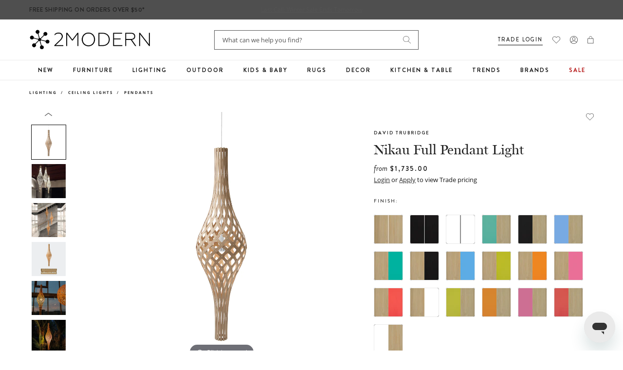

--- FILE ---
content_type: text/css
request_url: https://www.2modern.com/cdn/shop/t/923/assets/product.css?v=6025439928236105181764018156
body_size: 3623
content:
.details-content{color:#545454}.pdp-product .grid,.details-accordion-wrap .grid{column-gap:0;row-gap:0;margin-left:-20px}.pdp-brand-name{font-weight:550}.main-product-images{position:relative}.pdp-title.h4{font-size:28px;line-height:33px}.pdp-addtocart-container{background-color:#f6f6f6;padding:8px}.swym-button-bar{display:none!important}.pdp-option-label{margin-bottom:12px;justify-content:space-between;column-gap:20px}.pdp-option-label .pdp-option-selected,.pdp-option-label--container{white-space:unset}.pdp-option-label .pdp-option-selected:after{display:none}.pdp-option-with-image label{margin:10px 10px 0 0}.pdp-option-label--container{display:flex;flex-wrap:wrap}.pdp-option-label--container strong{font-weight:450}.pdp-option-wrapper:not(:last-child){margin-bottom:35px}.pdp-option-wrapper:last-child{margin-bottom:10px}.pdp-addtocart .btn--addtocart.is-unavailable{background:#acacac!important;color:#fff}.pdp-option-label--container{font-family:Brandon Grotesque;font-size:10px;line-height:20px}.pdp-options-container{border-bottom:none;margin-bottom:20px}.pdp-addtocart-container:has(.pdp-addtocart .btn--addtocart.is-unavailable) .pdp-quantity{display:none}.pdp-addtocart-container .pdp-price{font-size:14px;line-height:28px;letter-spacing:2px}.pdp-wishlist-heart{padding:0;width:auto;display:flex;margin-top:-2px}.pdp-buybox__meta-top{display:flex;justify-content:flex-end;column-gap:20px;margin-bottom:15px}.pdp-wishlist-heart svg{margin-right:0}.remove-button .klaviyo-bis-trigger{display:none!important}.pdp-product-form{margin-top:24px;padding-bottom:0}.pdp-buybox__meta .pdp-label{position:unset}.pdp-option-with-image label{border-radius:4px;border-width:0;padding:0}.pdp-option-oos{display:none}.pdp-option-with-image input[type=radio]:checked+label img{border-color:#000}.pdp-buybox__content.pdp-buybox-features{padding:18px 0;border-bottom:1px solid #eaeaea;background-color:#f6f6f6}.pdp-buybox-features li{width:calc(50% - 20px);padding:0;margin:0;justify-content:flex-start}.product__details-accordion{background-color:transparent}.hc-thumbnail{width:72px}.hc-thumbnail img{width:100%}.pdp-addtocart-container .grid-flex{margin:0}.pdp-addtocart-container .pdp-price{padding-left:0}.pdp-addtocart-container .pdp-price.red,.b2b_sale-price.red{color:#c3423f}.pdp-quantity{padding-left:0;width:80px}.pdp-quantity .quantity__input-wrapper .js--qty-adjuster{padding-right:10px}.pdp-addtocart,.pdp-addtocart .klaviyo-bis-trigger{padding-left:8px}.inner_content__tab{appearance:none;-webkit-appearance:none;padding:0;margin:0;border:none;outline:none;background:none;text-decoration:underline}@media only screen and (min-width: 1024px) and (max-width: 1131px){.pdp-addtocart-container .grid-flex{justify-content:center}.pdp-addtocart,.pdp-addtocart .klaviyo-bis-trigger{padding-left:0;width:100%;margin-top:8px}}@media only screen and (min-width: 1024px){.pdp-product__buybox-container{padding-left:20px;margin-left:0}.details-content-left:not(:empty){margin-left:75px}}.pdp-product{opacity:0;transition:opacity .3s ease-in-out}.pdp-product.loaded{opacity:1}@media only screen and (min-width: 768px){.pdp-product{margin-bottom:20px}.pdp-addtocart .btn--addtocart,.pdp-addtocart .klaviyo-bis-trigger{font-size:13px}.pdp-addtocart-container .pdp-price{width:140px}.pdp-quantity .quantity__input-wrapper .quantity__input{text-indent:9px;font-size:16px}.pdp-quantity .quantity__input-wrapper .js--qty-adjuster{height:20px}.pdp-quantity .quantity__input-wrapper .js--minus svg,.pdp-quantity .quantity__input-wrapper .js--add svg{width:10px;height:10px}.pdp-buybox-features ul{width:auto;padding:0;margin:0;justify-content:center;column-gap:50px;flex-wrap:nowrap}.pdp-buybox-features li{justify-content:center;width:auto}.hc-thumbnail-slider{width:80px;padding:0;height:100%}.hc-thumbnail-slider .swiper-wrapper{flex-direction:column}.hc-thumbnail-slider .swiper-wrapper .hc-thumbnail-wrap{height:72px}.pdp-addtocart-container{padding:12px}.pdp-product__image-container{display:flex;flex-direction:row-reverse;align-items:flex-start}.hc-thumbnail-slider .slick-arrow{margin:0 auto;transform:rotate(90deg);position:unset}.hc-thumbnail-slider .hc-arrow-left{margin-top:-15px}.hc-thumbnail-slider .hc-arrow-right{margin-bottom:-15px}.hc-thumbnail-slider .hc-thumbnail-wrap{margin:0 0 6px}.hc-thumbnail-slider{margin:0}.main-product-images{width:calc(100% - 80px);padding-left:43px}}@media only screen and (min-width: 1024px) and (max-width: 1199px){.pdp-addtocart-container .pdp-price{padding-bottom:0}}@media only screen and (max-width: 1024px){.product__details-accordion .details-accordion-wrap{padding:0}}@media only screen and (max-width: 767px){.hc-thumbnail-slider .slick-arrow{top:50%;transform:translateY(-50%)}.hc-thumbnail-slider .hc-arrow-left{left:-10px}.hc-thumbnail-slider .hc-arrow-right{right:-10px}.pdp-buybox-features li{font-size:12px}.pdp-addtocart-container .grid-flex{margin:0}.pdp-quantity{padding-left:0}.hc-thumbnail-slider .slick-dots li{margin:0}.hc-thumbnail-slider .slick-dots{left:0}.pdp-product{position:relative}.pdp-buybox__meta{position:unset}.pdp-buybox-features ul{flex-wrap:wrap;padding:0 20px;row-gap:8px;column-gap:30px}.pdp-buybox__meta .pdp-label{margin-left:0}.pdp-buybox__content.pdp-buybox-features{padding:20px 0}.pdp-product__buybox-container{margin-top:30px}.hc-thumbnail-wrap{margin:0 4px}.pdp-buybox__meta-top{position:absolute;top:0;display:flex;justify-content:space-between;left:20px;right:20px;padding:10px}.details-accordion{margin-top:0}.pdp-addtocart-container .pdp-price{padding-bottom:0}.pdp-addtocart,.pdp-addtocart .klaviyo-bis-trigger{padding-left:8px;max-width:100%}.pdp-shipping-wrapper{padding-bottom:12px}.product__details-features{margin-bottom:32px}.accordion__title--pdp-details{padding:25px 36px 20px 0}.accordion__title--pdp-details span{font-size:11px}}@media only screen and (max-width: 530px){.pdp-addtocart-container .pdp-price{padding-bottom:7px}}.hc-thumbnail-slider .slick-arrow{height:40px;background:transparent}.hc-thumbnail-slider .hc-thumbnail-wrap img{border:1px solid transparent}.hc-thumbnail-slider .hc-thumbnail-wrap.slick-current img,.hc-thumbnail-slider .hc-thumbnail-wrap.is-active img{border-color:#000}.pdp-references>span:first-child{border:.7px solid #252525;width:14.5px;height:14.5px;display:inline-flex;align-items:center;justify-content:center;margin:3px 12px 0 2px}#reference-sku{display:flex;width:calc(100% - 30px)}.pdp-references{display:flex}#reference-sku.show-full-sku span{word-break:break-all}#reference-sku:not(.show-full-sku) span{white-space:nowrap;overflow:hidden;text-overflow:ellipsis}.product__details-tabs{display:none}.details-content strong{line-height:21px;font-weight:600;color:#545454}.product__details-tabs button{font-family:Brandon Grotesque;font-size:13px;font-weight:450;line-height:20px;color:#252525;opacity:.8;letter-spacing:2px}.inner_accordion__panel{display:none}.inner_accordion__panel p:last-child{margin-bottom:0!important}.inner_accordion__panel--active{display:block}@media only screen and (min-width: 768px){.pdp-references>span:first-child{margin-top:5px}.accordion__panel{display:none}.main-product-images{height:517px}.main-product-images img,.main-product-images video{max-height:517px}.main-product-images video{object-fit:contain}.accordion__panel--active{display:block}.accordion__title{display:none}.product__details-accordion .details-accordion-wrap{padding:33px 0 50px}.product__details-tabs button{background-color:transparent;border:none;border-bottom:1px solid rgba(0,0,0,.3);padding:10px;max-width:235px;transition:.3s all;width:100%;text-align:center}.product__details-tabs{display:flex;justify-content:center;margin:0 auto 50px}.product__details-tabs .content__tab-active{border-color:#000;opacity:1;position:relative}.product__details-tabs .content__tab-active:after{content:"";display:block;position:absolute;width:100%;height:1px;background:#000;left:0;bottom:0}.accordion__panel--active .accordion__content{display:flex;align-items:flex-start;justify-content:center;padding-right:0}.accordion__content .details-content-left:has(div)+.details-content{max-height:unset;max-width:495px;margin-left:50px;width:100%}.accordion__panel .details-content{max-width:495px;width:100%}}.pdp-similar-products{padding:13px 20px;margin-bottom:45px;background:#f6f6f699;border:none}.pdp-details__content .accordion__panel .details-content p:has(strong){margin-bottom:0}.pdp-similar-products .pdp-buybox__title{font-size:12px;font-weight:550;letter-spacing:2px;line-height:36px;margin-bottom:5px;font-family:Brandon Grotesque}.pdp-similar-products .category-listing a{margin-left:0}.pdp-similar-products .category-listing li{margin:0;width:auto;padding-left:0;font-size:14px}.pdp-similar-products .category-listing{margin:0;column-gap:20px}.pdp-similar-products .category-listing a{color:#252525}.pdp-similar-products .category-listing li:before{display:none}.pdp-similar-products a{text-decoration:none}.pdp-similar-products .category-listing a{text-decoration:underline}.product__details-features .features-col .features-title{color:#545454;font-family:Brandon Grotesque;font-size:12px;font-style:normal;font-weight:550;line-height:21px;text-transform:uppercase;letter-spacing:2px;margin-bottom:0}.details-content-left:not(:empty){max-width:383px}.product__details-features,.pdp-messaging{padding:32px 26px;background:#f6f6f699}.product__details-features{margin-bottom:20px}.product__details-features+.pdp-messaging{padding-inline:22px}.product__details-features .features-header{padding-left:0;font-size:22px;padding-top:0;font-family:miller-banner}.product__details-features .features-wrap{padding:0}.details-accordion .pdp-details__content .accordion__panel .accordion__content:after{display:none}.product__details-features .features-col{display:block}.product__details-features .features-col:not(:last-child){margin-bottom:20px}.details-accordion .pdp-details__content{border:none}.pdp-value-props{background:#f6f6f6;padding:32px 0 10px}.brand-logo{background-color:#f6f6f6;background-blend-mode:multiply;background-position:center;background-repeat:no-repeat;background-size:contain;mix-blend-mode:luminosity;max-width:200px;margin-right:20px}.pdp-value-props h3{font-size:25px;margin:0 0 25px}.pdp-vp img{mix-blend-mode:multiply;max-height:75px}.pdp-vp-experts .brand-content{max-width:320px}.pdp-vp-brand span,.pdp-vp-experts span,.pdp-vp-whyshop span{font-family:Brandon Grotesque;text-transform:uppercase;font-weight:600;letter-spacing:1px;display:block;font-size:14px;color:#252525}.pdp-vp-whyshop p,.pdp-vp-whyshop ul{margin:0}.pdp-vp-whyshop ul li{margin:0;list-style:none;padding:0;line-height:24px}.pdp-vp{display:flex;justify-content:center;align-items:center}.pdp-vp-whyshop ul{padding-left:0}.pdp-vp-experts{display:flex;align-items:flex-start;column-gap:27px;padding:28px 0}@media only screen and (min-width: 768px){.product__details-features+.pdp-messaging{margin-top:32px}.pdp-vp-experts{padding:28px 0 40px 50px;border-left:1px solid rgba(102,102,102,.2)}.pdp-value-props h3{font-size:30px;margin:0 0 50px;text-align:center}.pdp-value-props{padding:72px 0 55px}.pdp-similar-products{padding:24px 43px;margin-bottom:100px}}.pdp-vp-experts span{margin-bottom:13px;line-height:14px;letter-spacing:2px}.pdp-vp-experts p,.pdp-vp-experts a{margin-bottom:0;color:#545454}.pdp-vp-whyshop{max-width:280px;width:100%}.accordion__panel .details-content,.product-mb{margin-bottom:24px}@media only screen and (max-width: 767px){.accordion__content .details-content-left:has(div)+.details-content{margin-top:30px}.accordion__panel .details-content,.product-mb{margin-bottom:24px}.pdp-vp{justify-content:flex-start;flex-wrap:wrap}.details-content *,.details-content p{font-size:16px;line-height:24px}div .ss__theme.ss__recommendation--carousel{margin:20px 0}.pdp-vp-whyshop{font-size:16px;padding-bottom:32px}.pdp-vp *,.pdp-vp-whyshop ul li{line-height:24px}.pdp-vp-whyshop ul{padding-left:20px}.pdp-vp-whyshop ul li{list-style:initial}.pdp-vp-experts{border-top:1px solid rgba(102,102,102,.2)}.pdp-similar-products .pdp-buybox__title{margin-bottom:0}.pdp-similar-products .category-listing{row-gap:5px}}.pdp-coupon-message{border:none;font-size:12px;letter-spacing:2px;line-height:12px;margin:10px 0;text-transform:uppercase;text-align:left;padding:4px;font-family:Brandon Grotesque;font-weight:500;color:#b30f0f;display:flex;align-items:inherit;justify-content:inherit}.pdp-coupon-message>span{background-color:transparent;color:#b30f0f;font-size:12px;font-weight:500;letter-spacing:2px;line-height:12px;margin-right:5px;padding:0}.pdp-tagline{color:#545454;font-family:Open Sans;font-style:italic;letter-spacing:0;font-size:13px;font-weight:400;line-height:24px}.pdp-custom-order__icon,.pdp-custom-order__icon svg{width:20px;height:20px}.tooltip__container--activate .question-placeholder{margin-left:auto}.pdp-custom-order__text{width:100%;line-height:10px}.tooltip__container{padding:15px 0}#js-swatch-anchor{position:fixed;left:0;top:0;right:0;bottom:0;z-index:99}.modal-wrap{padding:36px 20px;overflow:auto;max-width:1000px;width:calc(100% - 40px);margin:60px auto;position:relative;background:#fafafa;height:calc(100vh - 120px)}.swatch_form_copy{text-transform:initial;font-weight:400;max-width:605px;margin-bottom:25px}@media only screen and (max-width: 767px){.swatch_form_copy{font-size:15px}.btn-close{float:right}}@media only screen and (min-width: 768px){.modal-wrap{padding:24px 68px 36px}}#js-swatch-anchor h4{font-size:24px;font-weight:400;text-transform:capitalize;font-family:miller-banner;margin-bottom:15px;letter-spacing:0}.swatch_well--grid{grid-template-columns:1fr 1fr 1fr;grid-gap:12px;row-gap:11px}.swatch_req_captcha{margin-bottom:32px}.swatch_well--grid .swatchreq-selection .swatch_name{text-transform:initial;font-weight:400}.pdp-option-label .swatch__link-handle{margin:0;padding:0;color:#252525;font-family:Inter;font-size:9px;font-weight:600;letter-spacing:2px;text-decoration-line:underline;text-transform:uppercase;cursor:pointer;line-height:11px;display:block;text-underline-offset:3px;height:100%}.btn-close{position:sticky;top:0;cursor:pointer;margin-bottom:20px;display:block;text-align:right;width:fit-content;margin-left:auto}@media only screen and (min-width: 768px){.btn-close{margin-right:-48px}.modal-wrap .btn-close{position:relative;left:48px;margin-right:0}#js-swatch-anchor h4{font-size:32px;margin-bottom:32px}.pdp-option-no-image label{width:calc(100%/3)}}.modal-overlay{background:#0006;width:100%;height:100%;z-index:-1;position:fixed;opacity:0;transition:.2s all;visibility:hidden}.modal-overlay.is-show{opacity:1;visibility:visible}.overflow-hidden{overflow:hidden}.pdp-option-no-image label span{justify-content:center}.pdp-addtocart-container.bis-show :is(.pdp-price,.pdp-quantity){display:none}.pdp-stock-message,.pdp-addtocart-container.bis-show .message-soldout{color:#b54b44;font-family:Brandon Grotesque;font-size:12px;font-style:normal;font-weight:450;line-height:28px;letter-spacing:2px;text-transform:uppercase;margin-bottom:5px}.message-soldout{display:none}.pdp-addtocart-container.bis-show .message-soldout{text-align:center;display:block;margin-bottom:10px}.pdp-unavailable-msg{padding-bottom:0;margin-bottom:8px;border:none;font-family:Brandon Grotesque;font-size:12px;line-height:17px;color:#b54b44;text-transform:uppercase;letter-spacing:2px}.pdp-addtocart-container.bis-show .pdp-addtocart{padding-left:0}.pdp-addtocart-container.bis-show .grid-flex{margin:0}.reveal-content-seo{max-height:unset}#prop-65{margin-top:24px}.pdp-addtocart-container+#pdp-affirm{margin:14px 0}.details-image{width:100%;padding-left:0}#print-specs{display:flex;align-items:center;background:transparent;border:none;padding:0;margin-bottom:20px;text-decoration:underline;column-gap:12px;color:#545454;font-family:Inter;font-size:13px}#print-specs-b2b{border:1px solid gray;color:gray;font-size:11px;padding:5px 8px;background:transparent;margin:15px 0 0 auto;display:block}.specifications-list p{margin-bottom:0;font-weight:600;color:#545454}.product__details-tabs button:focus-visible{outline:none}.pdp-option-no-image label{padding:10px 0 0 10px;text-align:center}.pdp-option-no-image label span{padding:5px 8px;line-height:15px;min-height:40px;border:1px solid #BDBDBD;box-shadow:none;border-radius:0}.pdp-option-no-image{display:flex;flex-flow:row wrap;margin:-10px 0 0 -10px}.pdp-option-no-image input[type=radio]:checked+label span{box-shadow:none;border-color:#6d5e68}.swatch_req_fieldgroup--field-label .fieldgroup--input{border:1px solid #545454;background:#fff;box-shadow:none}.swatch_req_fieldgroup--field-label .fieldgroup--input:focus{box-shadow:inset 0 0 0 1px #6d5e68}.swatchreq-chooseswatch{margin-top:32px}.product-reviews{margin-bottom:30px}@media only screen and (min-width: 768px){.product-reviews{margin-bottom:60px}}.hc-thumbnail-slider .slick-arrow.slick-disabled{cursor:auto;opacity:.6}.details-content ul li{margin-top:0}.page-accordion-wrapper{color:#545454}.details-content .details-sku p strong{display:inline}.calculator_results strong{color:#000}.pdp-messaging p,.more-options-text{font-size:12px;line-height:20px;color:#252525}@media only screen and (max-width: 767px){.main-product-images{min-height:346px}.hc-main-slider.slick-initialized.slick-slider .hc-main-wrap:not(:first-child){display:block}.hc-main-slider .hc-main-wrap:not(:first-child){display:none}}.main-product-images .mz-hint{z-index:1}@media only screen and (min-width: 768px){.main-product-images .mz-hint{left:initial;right:0;width:calc(100% - 43px)}}.hc-thumbnail-slider .hc-thumbnail-wrap img,.pdp-vp img,.main-product-images img{height:auto}.pdp-vp img{width:auto}.pdp-shipping-wrapper,.pdp-buybox__content li,.pdp-buybox__content p,.reveal-content,.reveal-content-seo,.product__details-features .features-col{color:#545454}.quantity__input-wrapper .quantity__input{box-shadow:inset 0 0 0 1px #545454}.quantity__input-wrapper .quantity__input:focus-visible,.quantity__input-wrapper .quantity__input:focus{box-shadow:inset 0 0 0 1px #000}.print-preview-container{display:none!important;position:absolute;top:0;left:0;width:100%}.print-phone{text-align:right;color:#666;margin-right:25px;margin-bottom:25px;font-size:14px}.pad-right{padding-right:10%}.print-url a{text-decoration:none;color:#666}.print-logo{padding:0 0 10px;margin-bottom:20px}.print-logo img{display:block;width:200px;height:auto}.print-header .h3{font-size:22px;margin-bottom:5px}.print-header .h4{font-size:18px}.print-block{color:#666;margin-bottom:20px}.print-block .h4{font-size:18px;margin-bottom:7px}.print-block p{margin:0 0 5px}.print-block .label{color:#666}.print-block ul{margin-top:5px;margin-bottom:20px}.print-block ul li{margin:0;color:#666}.print-block .m0{margin-bottom:0}.print-block .mt-2{margin-top:12px}.print-notes{margin:30px 0 50px}.print-notes-flex{display:flex}.print-notes-flex div{width:50%}@media print{iframe{display:none!important}.pdp-product{margin-top:0!important}.print-preview-container{display:block!important}html{padding:0!important}.product-reviews,.site-header-search__input,.site-header-search,.main-navbar__list,.promotionBar,.site-header,.header-actions,.header-shopinfo,.header-search,.pdp-buybox__meta-top,.slick-vertical,.pdp-product__buybox-container,.site-header-search__button,.header-menu-button,.pdp-buybox__content,.pdp__image-text,.container,.product__details-accordion,.pdp-value-props,.hp-section--feature-slider,.ss__recommendation--target,.footer__section,.footer__wrapper,.mz-hint,.subscribe-text,.announcementBar,.buybox-main-container,.desktop-preview-container,.breadcrumbs-wrapper,#preview-bar-iframe{display:none!important}}.price-flex{display:flex;align-items:center}.trade-badge{background:#eae2e0;font-weight:600;color:#000;padding:3px 8px;font-size:10px;line-height:11px;margin-left:4px;position:relative;top:-2px;text-transform:uppercase;font-family:Brandon Grotesque,sans-serif;letter-spacing:.5px}
/*# sourceMappingURL=/cdn/shop/t/923/assets/product.css.map?v=6025439928236105181764018156 */


--- FILE ---
content_type: text/javascript;charset=utf-8
request_url: https://rapid-1.yottaa.net/api/v1/configure.rapid.js?key=0hTDsGqKYMnl6w&ul=en-US@posix&dl=https%3A%2F%2Fwww.2modern.com%2Fproducts%2Fnikau-full-pendant&dt=David%20Trubridge%20Nikau%20Full%20Pendant%20Light%20-%202Modern&sd=24&sr=1280,720&vp=1280,720&ct=4g&rtt=0
body_size: 740
content:
(function(){
  Yo.rum.initialize("https://qoe-1.yottaa.net/log-nt/event", false, "0hTDsGqKYMnl6w", true);
  var catchFunction = function(e, ruleName) {
    const errorObject = {
      rule: ruleName,
      message: e.message,
    };
    if (Yo.rum.addMetaEvent) {
      Yo.rum.addMetaEvent("invalid-config", errorObject);
    }
    if (Yo.utils.log) {
      Yo.utils.log("invalid-config: ", errorObject);
    }
  };

  // Revenue Tracking Enabled
  Yo.rum.trackBusinessValue && Yo.rum.trackBusinessValue();
  // no-op the api to prevent multiple calls
  Yo.rum.trackBusinessValue && (Yo.rum.trackBusinessValue = function(){});

  // Using Profile: Default Profile

  Yo.rum.set("profileId", 84096);

  // Using Test and Variation: A/B Testing, Optimized

  Yo.rum.set("testVariation", "100076-Optimized");

  // Using Test and Variation: A/B Testing, Optimized
  Yo.rum.set("testVariations", [{"testId": 100076, "testName": "A/B Testing", "variationName": "Optimized", "sticky": true}]);

  // Optimization Status

  Yo.rum.set("optState", "active");

  // Action Sequence

  try {
    Yo.sequence.resource("//" + window.location.hostname).none();

  } catch (e) {
    catchFunction(e, Yo.utils.decodeSafeString("Sequence"));
  }
  // Action Sequence jQuery

  try {
    Yo.sequence.resource(Yo.utils.decodeSafeString("jquery")).none();

  } catch (e) {
    catchFunction(e, Yo.utils.decodeSafeString("Sequence jQuery"));
  }
  // Action Sequence iFrames

  try {
    Yo.sequence.resource(Yo.utils.decodeSafeString("about:blank")).none();

    Yo.sequence.resource(Yo.utils.decodeSafeString("javascript:")).none();

  } catch (e) {
    catchFunction(e, Yo.utils.decodeSafeString("Sequence iFrames"));
  }
  // Action Sequence

  try {
    Yo.sequence.resource(Yo.utils.decodeSafeString("google-analytics")).none();

  } catch (e) {
    catchFunction(e, Yo.utils.decodeSafeString("Sequence"));
  }
  // Action Sequence Google Tag Manager

  try {
    Yo.sequence.resource(Yo.utils.decodeSafeString("googletagmanager")).none();

  } catch (e) {
    catchFunction(e, Yo.utils.decodeSafeString("Sequence Google Tag Manager"));
  }
  // Action Sequence

  try {
    Yo.sequence.resource(Yo.utils.decodeSafeString("facebook")).defer(2000);

    Yo.sequence.resource(Yo.utils.decodeSafeString("pinterest")).defer(2000);

    Yo.sequence.resource(Yo.utils.decodeSafeString("pinimg")).defer(2000);

    Yo.sequence.resource(Yo.utils.decodeSafeString("bat.bing")).defer(2000);

    Yo.sequence.resource(Yo.utils.decodeSafeString("twitter")).defer(2000);

  } catch (e) {
    catchFunction(e, Yo.utils.decodeSafeString("Sequence"));
  }
  // Action Sequence

  try {
    Yo.sequence.resource(Yo.utils.decodeSafeString("/.*/")).defer(0);

  } catch (e) {
    catchFunction(e, Yo.utils.decodeSafeString("Sequence"));
  }
})();


--- FILE ---
content_type: text/javascript; charset=utf-8
request_url: https://www.2modern.com/products/nikau-full-pendant.js
body_size: 4335
content:
{"id":298348281,"title":"Nikau Full Pendant Light","handle":"nikau-full-pendant","description":"\u003cp\u003eNikau is the only indigenous palm tree in New Zealand, named apparently because unlike the coconut palm familiar to Polynesians, it has no nuts. The fronds from the palm were traditionally used for thatching and weaving.\u003c\/p\u003e\n\u003cp\u003eWherever possible, all timber is from sustainably managed plantations in Australia, New Zealand, or the United States. Wood is left natural where appropriate, with natural non-toxic oils being used in place of harmful solvents. From a design point of view, the products use only the minimal amount of materials and are generated with a focus on longevity, rather than mimicking quick-moving trends. The David Trubridge lighting line is designed as Seed Systems that are flat packed and assembled at the installation location. Given that the product is shipped from New Zealand, this method of shipping reduces shipping costs, minimizes risk of damage, and reduces the impact on the environment with significantly (40-50) less volume in each shipment.\u003c\/p\u003e\n\u003cbr\u003e\n\u003cp\u003e\u003cstrong\u003eFeatures\u003c\/strong\u003e\u003c\/p\u003e\n\u003cul\u003e\n\u003cli\u003eDesigned in 2005\u003c\/li\u003e\n\u003cli\u003eMade in New Zealand\u003c\/li\u003e\n\u003cli\u003eSuitable for indoor use\u003c\/li\u003e\n\u003cli\u003eAll options come with a White Nylon clip except for Black Exterior \/ Black Interior and Black Exterior \/ Bamboo Interior finishes which come with a Black Nylon clip\u003c\/li\u003e\n\u003cli\u003eUL and cULus Listed\u003c\/li\u003e\n\u003cli\u003eAvailable in various finishes\u003c\/li\u003e\n\u003cli\u003eAvailable Semi Assembled or Fully Assembled option\u003c\/li\u003e\n\u003c\/ul\u003e\n\u003cbr\u003e\n\u003cp\u003eFixtures are supplied with cUL\/UL Listed electrics.\u003c\/p\u003e\n\u003cp\u003e\u003cbr\u003e\u003cstrong\u003eNote: \u003c\/strong\u003eDavid Trubridge Design does not manufacture electrical components utilized in the fixtures. These are sourced from UL\/cUL certified manufacturers. As such, our shades are hung on UL\/cUL certified electrical cordsets.\u003c\/p\u003e","published_at":"2014-04-25T20:57:00-07:00","created_at":"2014-04-25T20:27:46-07:00","vendor":"David Trubridge, WakaNINE LLC","type":"Lighting\/Ceiling Lights\/Pendants","tags":["Brand: David Trubridge","Ceiling Light","Color: Black","Color: Blue","Color: Green","Color: Orange","Color: Pink","Color: Red","Color: Tan","Color: White","Definition: Eco Friendly","Designer: David Trubridge","Development Update","Feature: Eco Friendly","Feature: Energy Efficient","Feature: Quick Ship","Feature: UL Listed","GTK: B Corp","GTK: Sustainable Brand","Indoor","LED","Lighting","Material: Natural Fiber\/Bamboo","Material: Wood\/Bamboo","Pendant","PFA Status: Unknown","Primary: Pendant","Style: Bohemian","Style: Japandi","Style: Sustainable","Style: Tropical","Suspension"],"price":173500,"price_min":173500,"price_max":265000,"available":true,"price_varies":true,"compare_at_price":null,"compare_at_price_min":0,"compare_at_price_max":0,"compare_at_price_varies":false,"variants":[{"id":31385081610285,"title":"Bamboo Exterior \/ Bamboo Interior \/ Fully Assembled","option1":"Bamboo Exterior \/ Bamboo Interior","option2":"Fully Assembled","option3":null,"sku":"NIK-FULL-BMB-BMB-ASM-PAK","requires_shipping":true,"taxable":true,"featured_image":{"id":29619937771565,"product_id":298348281,"position":24,"created_at":"2022-03-15T00:38:20-07:00","updated_at":"2025-11-03T18:58:28-08:00","alt":null,"width":3000,"height":3000,"src":"https:\/\/cdn.shopify.com\/s\/files\/1\/0265\/0083\/products\/david-trubridge-nikau-full-pendant-finish-bamboo-exterior---black-interior.jpg?v=1762225108","variant_ids":[31385081610285,40496560963629,40496562798637]},"available":true,"name":"Nikau Full Pendant Light - Bamboo Exterior \/ Bamboo Interior \/ Fully Assembled","public_title":"Bamboo Exterior \/ Bamboo Interior \/ Fully Assembled","options":["Bamboo Exterior \/ Bamboo Interior","Fully Assembled"],"price":182000,"weight":1406,"compare_at_price":null,"inventory_quantity":0,"inventory_management":"shopify","inventory_policy":"continue","barcode":"09421028692205","featured_media":{"alt":null,"id":21980471754797,"position":24,"preview_image":{"aspect_ratio":1.0,"height":3000,"width":3000,"src":"https:\/\/cdn.shopify.com\/s\/files\/1\/0265\/0083\/products\/david-trubridge-nikau-full-pendant-finish-bamboo-exterior---black-interior.jpg?v=1762225108"}},"quantity_rule":{"min":1,"max":null,"increment":1},"quantity_price_breaks":[],"requires_selling_plan":false,"selling_plan_allocations":[]},{"id":31385081839661,"title":"Black Exterior \/ Black Interior \/ Fully Assembled","option1":"Black Exterior \/ Black Interior","option2":"Fully Assembled","option3":null,"sku":"NIK-FULL-BLK-BLK-ASM-PAK","requires_shipping":true,"taxable":true,"featured_image":{"id":29619938590765,"product_id":298348281,"position":32,"created_at":"2022-03-15T00:38:20-07:00","updated_at":"2025-11-03T18:58:28-08:00","alt":null,"width":3000,"height":3000,"src":"https:\/\/cdn.shopify.com\/s\/files\/1\/0265\/0083\/products\/david-trubridge-nikau-full-pendant-finish-black-exterior---black-interior.jpg?v=1762225108","variant_ids":[31385081839661,40496562372653]},"available":true,"name":"Nikau Full Pendant Light - Black Exterior \/ Black Interior \/ Fully Assembled","public_title":"Black Exterior \/ Black Interior \/ Fully Assembled","options":["Black Exterior \/ Black Interior","Fully Assembled"],"price":265000,"weight":1406,"compare_at_price":null,"inventory_quantity":0,"inventory_management":"shopify","inventory_policy":"continue","barcode":"09421028692212","featured_media":{"alt":null,"id":21980472082477,"position":32,"preview_image":{"aspect_ratio":1.0,"height":3000,"width":3000,"src":"https:\/\/cdn.shopify.com\/s\/files\/1\/0265\/0083\/products\/david-trubridge-nikau-full-pendant-finish-black-exterior---black-interior.jpg?v=1762225108"}},"quantity_rule":{"min":1,"max":null,"increment":1},"quantity_price_breaks":[],"requires_selling_plan":false,"selling_plan_allocations":[]},{"id":31385081872429,"title":"White Exterior \/ White Interior \/ Fully Assembled","option1":"White Exterior \/ White Interior","option2":"Fully Assembled","option3":null,"sku":"NIK-FULL-WHI-WHI-ASM-PAK","requires_shipping":true,"taxable":true,"featured_image":{"id":29619938557997,"product_id":298348281,"position":33,"created_at":"2022-03-15T00:38:20-07:00","updated_at":"2025-11-03T18:58:28-08:00","alt":null,"width":3000,"height":3000,"src":"https:\/\/cdn.shopify.com\/s\/files\/1\/0265\/0083\/products\/david-trubridge-nikau-full-pendant-finish-white-exterior---white-interior.jpg?v=1762225108","variant_ids":[31385081872429,40496564142125]},"available":true,"name":"Nikau Full Pendant Light - White Exterior \/ White Interior \/ Fully Assembled","public_title":"White Exterior \/ White Interior \/ Fully Assembled","options":["White Exterior \/ White Interior","Fully Assembled"],"price":265000,"weight":1406,"compare_at_price":null,"inventory_quantity":0,"inventory_management":"shopify","inventory_policy":"continue","barcode":"09421028692236","featured_media":{"alt":null,"id":21980472115245,"position":33,"preview_image":{"aspect_ratio":1.0,"height":3000,"width":3000,"src":"https:\/\/cdn.shopify.com\/s\/files\/1\/0265\/0083\/products\/david-trubridge-nikau-full-pendant-finish-white-exterior---white-interior.jpg?v=1762225108"}},"quantity_rule":{"min":1,"max":null,"increment":1},"quantity_price_breaks":[],"requires_selling_plan":false,"selling_plan_allocations":[]},{"id":40496560603181,"title":"Aqua Exterior \/ Bamboo Interior \/ Fully Assembled","option1":"Aqua Exterior \/ Bamboo Interior","option2":"Fully Assembled","option3":null,"sku":"NIK-FULL-AQU-BMB-ASM-PAK","requires_shipping":true,"taxable":true,"featured_image":{"id":29909711978541,"product_id":298348281,"position":34,"created_at":"2022-05-04T00:58:18-07:00","updated_at":"2025-11-03T18:58:28-08:00","alt":null,"width":2106,"height":2106,"src":"https:\/\/cdn.shopify.com\/s\/files\/1\/0265\/0083\/products\/david-trubridge-nikau-full-pendant-finish-aqua-exterior---bamboo-interior.jpg?v=1762225108","variant_ids":[40496560603181,40496562241581]},"available":true,"name":"Nikau Full Pendant Light - Aqua Exterior \/ Bamboo Interior \/ Fully Assembled","public_title":"Aqua Exterior \/ Bamboo Interior \/ Fully Assembled","options":["Aqua Exterior \/ Bamboo Interior","Fully Assembled"],"price":237500,"weight":1406,"compare_at_price":null,"inventory_quantity":0,"inventory_management":"shopify","inventory_policy":"continue","barcode":"09421028692274","featured_media":{"alt":null,"id":22274192900141,"position":34,"preview_image":{"aspect_ratio":1.0,"height":2106,"width":2106,"src":"https:\/\/cdn.shopify.com\/s\/files\/1\/0265\/0083\/products\/david-trubridge-nikau-full-pendant-finish-aqua-exterior---bamboo-interior.jpg?v=1762225108"}},"quantity_rule":{"min":1,"max":null,"increment":1},"quantity_price_breaks":[],"requires_selling_plan":false,"selling_plan_allocations":[]},{"id":40496560701485,"title":"Black Exterior \/ Bamboo Interior \/ Fully Assembled","option1":"Black Exterior \/ Bamboo Interior","option2":"Fully Assembled","option3":null,"sku":"NIK-FULL-BLK-BMB-ASM-PAK","requires_shipping":true,"taxable":true,"featured_image":{"id":29909712338989,"product_id":298348281,"position":35,"created_at":"2022-05-04T00:58:18-07:00","updated_at":"2025-11-03T18:58:28-08:00","alt":null,"width":2106,"height":2106,"src":"https:\/\/cdn.shopify.com\/s\/files\/1\/0265\/0083\/products\/david-trubridge-nikau-full-pendant-finish-black-exterior---bamboo-interior_9ea55453-2d1a-419e-b6ae-d881e66a304d.jpg?v=1762225108","variant_ids":[40496560701485,40496562438189]},"available":true,"name":"Nikau Full Pendant Light - Black Exterior \/ Bamboo Interior \/ Fully Assembled","public_title":"Black Exterior \/ Bamboo Interior \/ Fully Assembled","options":["Black Exterior \/ Bamboo Interior","Fully Assembled"],"price":237500,"weight":1406,"compare_at_price":null,"inventory_quantity":0,"inventory_management":"shopify","inventory_policy":"continue","barcode":"09421028694629","featured_media":{"alt":null,"id":22274192932909,"position":35,"preview_image":{"aspect_ratio":1.0,"height":2106,"width":2106,"src":"https:\/\/cdn.shopify.com\/s\/files\/1\/0265\/0083\/products\/david-trubridge-nikau-full-pendant-finish-black-exterior---bamboo-interior_9ea55453-2d1a-419e-b6ae-d881e66a304d.jpg?v=1762225108"}},"quantity_rule":{"min":1,"max":null,"increment":1},"quantity_price_breaks":[],"requires_selling_plan":false,"selling_plan_allocations":[]},{"id":40496560799789,"title":"Blue Exterior \/ Bamboo Interior \/ Fully Assembled","option1":"Blue Exterior \/ Bamboo Interior","option2":"Fully Assembled","option3":null,"sku":"NIK-FULL-BLU-BMB-ASM-PAK","requires_shipping":true,"taxable":true,"featured_image":{"id":29909712371757,"product_id":298348281,"position":36,"created_at":"2022-05-04T00:58:18-07:00","updated_at":"2025-11-03T18:58:28-08:00","alt":null,"width":2106,"height":2106,"src":"https:\/\/cdn.shopify.com\/s\/files\/1\/0265\/0083\/products\/david-trubridge-nikau-full-pendant-finish-blue-exterior---bamboo-interior.jpg?v=1762225108","variant_ids":[40496560799789,40496562536493]},"available":true,"name":"Nikau Full Pendant Light - Blue Exterior \/ Bamboo Interior \/ Fully Assembled","public_title":"Blue Exterior \/ Bamboo Interior \/ Fully Assembled","options":["Blue Exterior \/ Bamboo Interior","Fully Assembled"],"price":237500,"weight":1406,"compare_at_price":null,"inventory_quantity":0,"inventory_management":"shopify","inventory_policy":"continue","barcode":"09421028695190","featured_media":{"alt":null,"id":22274192965677,"position":36,"preview_image":{"aspect_ratio":1.0,"height":2106,"width":2106,"src":"https:\/\/cdn.shopify.com\/s\/files\/1\/0265\/0083\/products\/david-trubridge-nikau-full-pendant-finish-blue-exterior---bamboo-interior.jpg?v=1762225108"}},"quantity_rule":{"min":1,"max":null,"increment":1},"quantity_price_breaks":[],"requires_selling_plan":false,"selling_plan_allocations":[]},{"id":40496560865325,"title":"Bamboo Exterior \/ Aqua Interior \/ Fully Assembled","option1":"Bamboo Exterior \/ Aqua Interior","option2":"Fully Assembled","option3":null,"sku":"NIK-FULL-BMB-AQU-ASM-PAK","requires_shipping":true,"taxable":true,"featured_image":{"id":29619937869869,"product_id":298348281,"position":22,"created_at":"2022-03-15T00:38:20-07:00","updated_at":"2025-11-03T18:58:28-08:00","alt":null,"width":3000,"height":3000,"src":"https:\/\/cdn.shopify.com\/s\/files\/1\/0265\/0083\/products\/david-trubridge-nikau-full-pendant-finish-bamboo-exterior---aqua-interior.jpg?v=1762225108","variant_ids":[40496560865325,40496562700333]},"available":true,"name":"Nikau Full Pendant Light - Bamboo Exterior \/ Aqua Interior \/ Fully Assembled","public_title":"Bamboo Exterior \/ Aqua Interior \/ Fully Assembled","options":["Bamboo Exterior \/ Aqua Interior","Fully Assembled"],"price":237500,"weight":1406,"compare_at_price":null,"inventory_quantity":0,"inventory_management":"shopify","inventory_policy":"continue","barcode":"09421028692274","featured_media":{"alt":null,"id":21980471689261,"position":22,"preview_image":{"aspect_ratio":1.0,"height":3000,"width":3000,"src":"https:\/\/cdn.shopify.com\/s\/files\/1\/0265\/0083\/products\/david-trubridge-nikau-full-pendant-finish-bamboo-exterior---aqua-interior.jpg?v=1762225108"}},"quantity_rule":{"min":1,"max":null,"increment":1},"quantity_price_breaks":[],"requires_selling_plan":false,"selling_plan_allocations":[]},{"id":40496560963629,"title":"Bamboo Exterior \/ Black Interior \/ Fully Assembled","option1":"Bamboo Exterior \/ Black Interior","option2":"Fully Assembled","option3":null,"sku":"NIK-FULL-BMB-BLK-ASM-PAK","requires_shipping":true,"taxable":true,"featured_image":{"id":29619937771565,"product_id":298348281,"position":24,"created_at":"2022-03-15T00:38:20-07:00","updated_at":"2025-11-03T18:58:28-08:00","alt":null,"width":3000,"height":3000,"src":"https:\/\/cdn.shopify.com\/s\/files\/1\/0265\/0083\/products\/david-trubridge-nikau-full-pendant-finish-bamboo-exterior---black-interior.jpg?v=1762225108","variant_ids":[31385081610285,40496560963629,40496562798637]},"available":true,"name":"Nikau Full Pendant Light - Bamboo Exterior \/ Black Interior \/ Fully Assembled","public_title":"Bamboo Exterior \/ Black Interior \/ Fully Assembled","options":["Bamboo Exterior \/ Black Interior","Fully Assembled"],"price":237500,"weight":1406,"compare_at_price":null,"inventory_quantity":0,"inventory_management":"shopify","inventory_policy":"continue","barcode":"09421028694629","featured_media":{"alt":null,"id":21980471754797,"position":24,"preview_image":{"aspect_ratio":1.0,"height":3000,"width":3000,"src":"https:\/\/cdn.shopify.com\/s\/files\/1\/0265\/0083\/products\/david-trubridge-nikau-full-pendant-finish-bamboo-exterior---black-interior.jpg?v=1762225108"}},"quantity_rule":{"min":1,"max":null,"increment":1},"quantity_price_breaks":[],"requires_selling_plan":false,"selling_plan_allocations":[]},{"id":40496561061933,"title":"Bamboo Exterior \/ Blue Interior \/ Fully Assembled","option1":"Bamboo Exterior \/ Blue Interior","option2":"Fully Assembled","option3":null,"sku":"NIK-FULL-BMB-BLU-ASM-PAK","requires_shipping":true,"taxable":true,"featured_image":{"id":29619938361389,"product_id":298348281,"position":25,"created_at":"2022-03-15T00:38:20-07:00","updated_at":"2025-11-03T18:58:28-08:00","alt":null,"width":3000,"height":3000,"src":"https:\/\/cdn.shopify.com\/s\/files\/1\/0265\/0083\/products\/david-trubridge-nikau-full-pendant-finish-bamboo-exterior---blue-interior.jpg?v=1762225108","variant_ids":[40496561061933,40496562929709]},"available":true,"name":"Nikau Full Pendant Light - Bamboo Exterior \/ Blue Interior \/ Fully Assembled","public_title":"Bamboo Exterior \/ Blue Interior \/ Fully Assembled","options":["Bamboo Exterior \/ Blue Interior","Fully Assembled"],"price":237500,"weight":1406,"compare_at_price":null,"inventory_quantity":0,"inventory_management":"shopify","inventory_policy":"continue","barcode":"09421028695190","featured_media":{"alt":null,"id":21980471787565,"position":25,"preview_image":{"aspect_ratio":1.0,"height":3000,"width":3000,"src":"https:\/\/cdn.shopify.com\/s\/files\/1\/0265\/0083\/products\/david-trubridge-nikau-full-pendant-finish-bamboo-exterior---blue-interior.jpg?v=1762225108"}},"quantity_rule":{"min":1,"max":null,"increment":1},"quantity_price_breaks":[],"requires_selling_plan":false,"selling_plan_allocations":[]},{"id":40496561127469,"title":"Bamboo Exterior \/ Lime Interior \/ Fully Assembled","option1":"Bamboo Exterior \/ Lime Interior","option2":"Fully Assembled","option3":null,"sku":"NIK-FULL-BMB-LIM-ASM-PAK","requires_shipping":true,"taxable":true,"featured_image":{"id":29619938525229,"product_id":298348281,"position":26,"created_at":"2022-03-15T00:38:20-07:00","updated_at":"2025-11-03T18:58:28-08:00","alt":null,"width":3000,"height":3000,"src":"https:\/\/cdn.shopify.com\/s\/files\/1\/0265\/0083\/products\/david-trubridge-nikau-full-pendant-finish-bamboo-exterior---lime-interior.jpg?v=1762225108","variant_ids":[40496561127469,40496563126317]},"available":true,"name":"Nikau Full Pendant Light - Bamboo Exterior \/ Lime Interior \/ Fully Assembled","public_title":"Bamboo Exterior \/ Lime Interior \/ Fully Assembled","options":["Bamboo Exterior \/ Lime Interior","Fully Assembled"],"price":237500,"weight":1406,"compare_at_price":null,"inventory_quantity":0,"inventory_management":"shopify","inventory_policy":"continue","barcode":"09421028692243","featured_media":{"alt":null,"id":21980471820333,"position":26,"preview_image":{"aspect_ratio":1.0,"height":3000,"width":3000,"src":"https:\/\/cdn.shopify.com\/s\/files\/1\/0265\/0083\/products\/david-trubridge-nikau-full-pendant-finish-bamboo-exterior---lime-interior.jpg?v=1762225108"}},"quantity_rule":{"min":1,"max":null,"increment":1},"quantity_price_breaks":[],"requires_selling_plan":false,"selling_plan_allocations":[]},{"id":40496561258541,"title":"Bamboo Exterior \/ Orange Interior \/ Fully Assembled","option1":"Bamboo Exterior \/ Orange Interior","option2":"Fully Assembled","option3":null,"sku":"NIK-FULL-BMB-ORA-ASM-PAK","requires_shipping":true,"taxable":true,"featured_image":{"id":29619938426925,"product_id":298348281,"position":29,"created_at":"2022-03-15T00:38:20-07:00","updated_at":"2025-11-03T18:58:28-08:00","alt":null,"width":3000,"height":3000,"src":"https:\/\/cdn.shopify.com\/s\/files\/1\/0265\/0083\/products\/david-trubridge-nikau-full-pendant-finish-bamboo-exterior---red-interior.jpg?v=1762225108","variant_ids":[40496561258541,40496563421229]},"available":true,"name":"Nikau Full Pendant Light - Bamboo Exterior \/ Orange Interior \/ Fully Assembled","public_title":"Bamboo Exterior \/ Orange Interior \/ Fully Assembled","options":["Bamboo Exterior \/ Orange Interior","Fully Assembled"],"price":237500,"weight":1406,"compare_at_price":null,"inventory_quantity":0,"inventory_management":"shopify","inventory_policy":"continue","barcode":"09421028692250","featured_media":{"alt":null,"id":21980471951405,"position":29,"preview_image":{"aspect_ratio":1.0,"height":3000,"width":3000,"src":"https:\/\/cdn.shopify.com\/s\/files\/1\/0265\/0083\/products\/david-trubridge-nikau-full-pendant-finish-bamboo-exterior---red-interior.jpg?v=1762225108"}},"quantity_rule":{"min":1,"max":null,"increment":1},"quantity_price_breaks":[],"requires_selling_plan":false,"selling_plan_allocations":[]},{"id":40496561356845,"title":"Bamboo Exterior \/ Pink Interior \/ Fully Assembled","option1":"Bamboo Exterior \/ Pink Interior","option2":"Fully Assembled","option3":null,"sku":"NIK-FULL-BMB-PNK-ASM-PAK","requires_shipping":true,"taxable":true,"featured_image":{"id":29619938263085,"product_id":298348281,"position":28,"created_at":"2022-03-15T00:38:20-07:00","updated_at":"2025-11-03T18:58:28-08:00","alt":null,"width":3000,"height":3000,"src":"https:\/\/cdn.shopify.com\/s\/files\/1\/0265\/0083\/products\/david-trubridge-nikau-full-pendant-finish-bamboo-exterior---pink-interior.jpg?v=1762225108","variant_ids":[40496561356845,40496561455149,40496563322925]},"available":true,"name":"Nikau Full Pendant Light - Bamboo Exterior \/ Pink Interior \/ Fully Assembled","public_title":"Bamboo Exterior \/ Pink Interior \/ Fully Assembled","options":["Bamboo Exterior \/ Pink Interior","Fully Assembled"],"price":237500,"weight":1406,"compare_at_price":null,"inventory_quantity":0,"inventory_management":"shopify","inventory_policy":"continue","barcode":"09421028692298","featured_media":{"alt":null,"id":21980471918637,"position":28,"preview_image":{"aspect_ratio":1.0,"height":3000,"width":3000,"src":"https:\/\/cdn.shopify.com\/s\/files\/1\/0265\/0083\/products\/david-trubridge-nikau-full-pendant-finish-bamboo-exterior---pink-interior.jpg?v=1762225108"}},"quantity_rule":{"min":1,"max":null,"increment":1},"quantity_price_breaks":[],"requires_selling_plan":false,"selling_plan_allocations":[]},{"id":40496561455149,"title":"Bamboo Exterior \/ Red Interior \/ Fully Assembled","option1":"Bamboo Exterior \/ Red Interior","option2":"Fully Assembled","option3":null,"sku":"NIK-FULL-BMB-RED-ASM-PAK","requires_shipping":true,"taxable":true,"featured_image":{"id":29619938263085,"product_id":298348281,"position":28,"created_at":"2022-03-15T00:38:20-07:00","updated_at":"2025-11-03T18:58:28-08:00","alt":null,"width":3000,"height":3000,"src":"https:\/\/cdn.shopify.com\/s\/files\/1\/0265\/0083\/products\/david-trubridge-nikau-full-pendant-finish-bamboo-exterior---pink-interior.jpg?v=1762225108","variant_ids":[40496561356845,40496561455149,40496563322925]},"available":true,"name":"Nikau Full Pendant Light - Bamboo Exterior \/ Red Interior \/ Fully Assembled","public_title":"Bamboo Exterior \/ Red Interior \/ Fully Assembled","options":["Bamboo Exterior \/ Red Interior","Fully Assembled"],"price":237500,"weight":1406,"compare_at_price":null,"inventory_quantity":0,"inventory_management":"shopify","inventory_policy":"continue","barcode":"09421028692281","featured_media":{"alt":null,"id":21980471918637,"position":28,"preview_image":{"aspect_ratio":1.0,"height":3000,"width":3000,"src":"https:\/\/cdn.shopify.com\/s\/files\/1\/0265\/0083\/products\/david-trubridge-nikau-full-pendant-finish-bamboo-exterior---pink-interior.jpg?v=1762225108"}},"quantity_rule":{"min":1,"max":null,"increment":1},"quantity_price_breaks":[],"requires_selling_plan":false,"selling_plan_allocations":[]},{"id":40496561553453,"title":"Bamboo Exterior \/ White Interior \/ Fully Assembled","option1":"Bamboo Exterior \/ White Interior","option2":"Fully Assembled","option3":null,"sku":"NIK-FULL-BMB-WHI-ASM-PAK","requires_shipping":true,"taxable":true,"featured_image":{"id":29619938328621,"product_id":298348281,"position":30,"created_at":"2022-03-15T00:38:20-07:00","updated_at":"2025-11-03T18:58:28-08:00","alt":null,"width":3000,"height":3000,"src":"https:\/\/cdn.shopify.com\/s\/files\/1\/0265\/0083\/products\/david-trubridge-nikau-full-pendant-finish-bamboo-exterior---white-interior.jpg?v=1762225108","variant_ids":[40496561553453,40496563519533]},"available":true,"name":"Nikau Full Pendant Light - Bamboo Exterior \/ White Interior \/ Fully Assembled","public_title":"Bamboo Exterior \/ White Interior \/ Fully Assembled","options":["Bamboo Exterior \/ White Interior","Fully Assembled"],"price":237500,"weight":1406,"compare_at_price":null,"inventory_quantity":0,"inventory_management":"shopify","inventory_policy":"continue","barcode":"09421028692229","featured_media":{"alt":null,"id":21980472016941,"position":30,"preview_image":{"aspect_ratio":1.0,"height":3000,"width":3000,"src":"https:\/\/cdn.shopify.com\/s\/files\/1\/0265\/0083\/products\/david-trubridge-nikau-full-pendant-finish-bamboo-exterior---white-interior.jpg?v=1762225108"}},"quantity_rule":{"min":1,"max":null,"increment":1},"quantity_price_breaks":[],"requires_selling_plan":false,"selling_plan_allocations":[]},{"id":40496561651757,"title":"Lime Exterior \/ Bamboo Interior \/ Fully Assembled","option1":"Lime Exterior \/ Bamboo Interior","option2":"Fully Assembled","option3":null,"sku":"NIK-FULL-LIM-BMB-ASM-PAK","requires_shipping":true,"taxable":true,"featured_image":{"id":29909712273453,"product_id":298348281,"position":37,"created_at":"2022-05-04T00:58:18-07:00","updated_at":"2025-11-03T18:58:28-08:00","alt":null,"width":2106,"height":2106,"src":"https:\/\/cdn.shopify.com\/s\/files\/1\/0265\/0083\/products\/david-trubridge-nikau-full-pendant-finish-lime-exterior---bamboo-interior.jpg?v=1762225108","variant_ids":[40496561651757,40496563585069]},"available":true,"name":"Nikau Full Pendant Light - Lime Exterior \/ Bamboo Interior \/ Fully Assembled","public_title":"Lime Exterior \/ Bamboo Interior \/ Fully Assembled","options":["Lime Exterior \/ Bamboo Interior","Fully Assembled"],"price":237500,"weight":1406,"compare_at_price":null,"inventory_quantity":0,"inventory_management":"shopify","inventory_policy":"continue","barcode":"09421028692243","featured_media":{"alt":null,"id":22274192998445,"position":37,"preview_image":{"aspect_ratio":1.0,"height":2106,"width":2106,"src":"https:\/\/cdn.shopify.com\/s\/files\/1\/0265\/0083\/products\/david-trubridge-nikau-full-pendant-finish-lime-exterior---bamboo-interior.jpg?v=1762225108"}},"quantity_rule":{"min":1,"max":null,"increment":1},"quantity_price_breaks":[],"requires_selling_plan":false,"selling_plan_allocations":[]},{"id":40496561750061,"title":"Orange Exterior \/ Bamboo Interior \/ Fully Assembled","option1":"Orange Exterior \/ Bamboo Interior","option2":"Fully Assembled","option3":null,"sku":"NIK-FULL-ORA-BMB-ASM-PAK","requires_shipping":true,"taxable":true,"featured_image":{"id":29909712076845,"product_id":298348281,"position":38,"created_at":"2022-05-04T00:58:18-07:00","updated_at":"2025-11-03T18:58:28-08:00","alt":null,"width":2106,"height":2106,"src":"https:\/\/cdn.shopify.com\/s\/files\/1\/0265\/0083\/products\/david-trubridge-nikau-full-pendant-finish-orange-exterior---bamboo-interior.jpg?v=1762225108","variant_ids":[40496561750061,40496563683373]},"available":true,"name":"Nikau Full Pendant Light - Orange Exterior \/ Bamboo Interior \/ Fully Assembled","public_title":"Orange Exterior \/ Bamboo Interior \/ Fully Assembled","options":["Orange Exterior \/ Bamboo Interior","Fully Assembled"],"price":237500,"weight":1406,"compare_at_price":null,"inventory_quantity":0,"inventory_management":"shopify","inventory_policy":"continue","barcode":"09421028692250","featured_media":{"alt":null,"id":22274193031213,"position":38,"preview_image":{"aspect_ratio":1.0,"height":2106,"width":2106,"src":"https:\/\/cdn.shopify.com\/s\/files\/1\/0265\/0083\/products\/david-trubridge-nikau-full-pendant-finish-orange-exterior---bamboo-interior.jpg?v=1762225108"}},"quantity_rule":{"min":1,"max":null,"increment":1},"quantity_price_breaks":[],"requires_selling_plan":false,"selling_plan_allocations":[]},{"id":40496561913901,"title":"Pink Exterior \/ Bamboo Interior \/ Fully Assembled","option1":"Pink Exterior \/ Bamboo Interior","option2":"Fully Assembled","option3":null,"sku":"NIK-FULL-PNK-BMB-ASM-PAK","requires_shipping":true,"taxable":true,"featured_image":{"id":29909712044077,"product_id":298348281,"position":39,"created_at":"2022-05-04T00:58:18-07:00","updated_at":"2025-11-03T18:58:28-08:00","alt":null,"width":2106,"height":2106,"src":"https:\/\/cdn.shopify.com\/s\/files\/1\/0265\/0083\/products\/david-trubridge-nikau-full-pendant-finish-pink-exterior---bamboo-interior.jpg?v=1762225108","variant_ids":[40496561913901,40496563847213]},"available":true,"name":"Nikau Full Pendant Light - Pink Exterior \/ Bamboo Interior \/ Fully Assembled","public_title":"Pink Exterior \/ Bamboo Interior \/ Fully Assembled","options":["Pink Exterior \/ Bamboo Interior","Fully Assembled"],"price":237500,"weight":1406,"compare_at_price":null,"inventory_quantity":0,"inventory_management":"shopify","inventory_policy":"continue","barcode":"09421028692298","featured_media":{"alt":null,"id":22274193063981,"position":39,"preview_image":{"aspect_ratio":1.0,"height":2106,"width":2106,"src":"https:\/\/cdn.shopify.com\/s\/files\/1\/0265\/0083\/products\/david-trubridge-nikau-full-pendant-finish-pink-exterior---bamboo-interior.jpg?v=1762225108"}},"quantity_rule":{"min":1,"max":null,"increment":1},"quantity_price_breaks":[],"requires_selling_plan":false,"selling_plan_allocations":[]},{"id":40496561979437,"title":"Red Exterior \/ Bamboo Interior \/ Fully Assembled","option1":"Red Exterior \/ Bamboo Interior","option2":"Fully Assembled","option3":null,"sku":"NIK-FULL-RED-BMB-ASM-PAK","requires_shipping":true,"taxable":true,"featured_image":{"id":29909712109613,"product_id":298348281,"position":40,"created_at":"2022-05-04T00:58:18-07:00","updated_at":"2025-11-03T18:58:28-08:00","alt":null,"width":2106,"height":2106,"src":"https:\/\/cdn.shopify.com\/s\/files\/1\/0265\/0083\/products\/david-trubridge-nikau-full-pendant-finish-red-exterior---bamboo-interior.jpg?v=1762225108","variant_ids":[40496561979437,40496563945517]},"available":true,"name":"Nikau Full Pendant Light - Red Exterior \/ Bamboo Interior \/ Fully Assembled","public_title":"Red Exterior \/ Bamboo Interior \/ Fully Assembled","options":["Red Exterior \/ Bamboo Interior","Fully Assembled"],"price":237500,"weight":1406,"compare_at_price":null,"inventory_quantity":0,"inventory_management":"shopify","inventory_policy":"continue","barcode":"09421028692281","featured_media":{"alt":null,"id":22274193096749,"position":40,"preview_image":{"aspect_ratio":1.0,"height":2106,"width":2106,"src":"https:\/\/cdn.shopify.com\/s\/files\/1\/0265\/0083\/products\/david-trubridge-nikau-full-pendant-finish-red-exterior---bamboo-interior.jpg?v=1762225108"}},"quantity_rule":{"min":1,"max":null,"increment":1},"quantity_price_breaks":[],"requires_selling_plan":false,"selling_plan_allocations":[]},{"id":40496562110509,"title":"White Exterior \/ Bamboo Interior \/ Fully Assembled","option1":"White Exterior \/ Bamboo Interior","option2":"Fully Assembled","option3":null,"sku":"NIK-FULL-WHI-BMB-ASM-PAK","requires_shipping":true,"taxable":true,"featured_image":{"id":29909712142381,"product_id":298348281,"position":41,"created_at":"2022-05-04T00:58:18-07:00","updated_at":"2025-11-03T18:58:28-08:00","alt":null,"width":2106,"height":2106,"src":"https:\/\/cdn.shopify.com\/s\/files\/1\/0265\/0083\/products\/david-trubridge-nikau-full-pendant-finish-white-exterior---bamboo-interior.jpg?v=1762225108","variant_ids":[40496562110509,40496564043821]},"available":true,"name":"Nikau Full Pendant Light - White Exterior \/ Bamboo Interior \/ Fully Assembled","public_title":"White Exterior \/ Bamboo Interior \/ Fully Assembled","options":["White Exterior \/ Bamboo Interior","Fully Assembled"],"price":237500,"weight":1406,"compare_at_price":null,"inventory_quantity":0,"inventory_management":"shopify","inventory_policy":"continue","barcode":"09421028692229","featured_media":{"alt":null,"id":22274193129517,"position":41,"preview_image":{"aspect_ratio":1.0,"height":2106,"width":2106,"src":"https:\/\/cdn.shopify.com\/s\/files\/1\/0265\/0083\/products\/david-trubridge-nikau-full-pendant-finish-white-exterior---bamboo-interior.jpg?v=1762225108"}},"quantity_rule":{"min":1,"max":null,"increment":1},"quantity_price_breaks":[],"requires_selling_plan":false,"selling_plan_allocations":[]},{"id":40496562241581,"title":"Aqua Exterior \/ Bamboo Interior \/ Semi Assembled","option1":"Aqua Exterior \/ Bamboo Interior","option2":"Semi Assembled","option3":null,"sku":"NIK-FULL-AQU-BMB-SEM-ASM","requires_shipping":true,"taxable":true,"featured_image":{"id":29909711978541,"product_id":298348281,"position":34,"created_at":"2022-05-04T00:58:18-07:00","updated_at":"2025-11-03T18:58:28-08:00","alt":null,"width":2106,"height":2106,"src":"https:\/\/cdn.shopify.com\/s\/files\/1\/0265\/0083\/products\/david-trubridge-nikau-full-pendant-finish-aqua-exterior---bamboo-interior.jpg?v=1762225108","variant_ids":[40496560603181,40496562241581]},"available":true,"name":"Nikau Full Pendant Light - Aqua Exterior \/ Bamboo Interior \/ Semi Assembled","public_title":"Aqua Exterior \/ Bamboo Interior \/ Semi Assembled","options":["Aqua Exterior \/ Bamboo Interior","Semi Assembled"],"price":229000,"weight":1406,"compare_at_price":null,"inventory_quantity":0,"inventory_management":"shopify","inventory_policy":"continue","barcode":"09421028692274","featured_media":{"alt":null,"id":22274192900141,"position":34,"preview_image":{"aspect_ratio":1.0,"height":2106,"width":2106,"src":"https:\/\/cdn.shopify.com\/s\/files\/1\/0265\/0083\/products\/david-trubridge-nikau-full-pendant-finish-aqua-exterior---bamboo-interior.jpg?v=1762225108"}},"quantity_rule":{"min":1,"max":null,"increment":1},"quantity_price_breaks":[],"requires_selling_plan":false,"selling_plan_allocations":[]},{"id":40496562372653,"title":"Black Exterior \/ Black Interior \/ Semi Assembled","option1":"Black Exterior \/ Black Interior","option2":"Semi Assembled","option3":null,"sku":"NIK-FULL-BLK-BLK-SEM-ASM","requires_shipping":true,"taxable":true,"featured_image":{"id":29619938590765,"product_id":298348281,"position":32,"created_at":"2022-03-15T00:38:20-07:00","updated_at":"2025-11-03T18:58:28-08:00","alt":null,"width":3000,"height":3000,"src":"https:\/\/cdn.shopify.com\/s\/files\/1\/0265\/0083\/products\/david-trubridge-nikau-full-pendant-finish-black-exterior---black-interior.jpg?v=1762225108","variant_ids":[31385081839661,40496562372653]},"available":true,"name":"Nikau Full Pendant Light - Black Exterior \/ Black Interior \/ Semi Assembled","public_title":"Black Exterior \/ Black Interior \/ Semi Assembled","options":["Black Exterior \/ Black Interior","Semi Assembled"],"price":256500,"weight":1406,"compare_at_price":null,"inventory_quantity":0,"inventory_management":"shopify","inventory_policy":"continue","barcode":"09421028692212","featured_media":{"alt":null,"id":21980472082477,"position":32,"preview_image":{"aspect_ratio":1.0,"height":3000,"width":3000,"src":"https:\/\/cdn.shopify.com\/s\/files\/1\/0265\/0083\/products\/david-trubridge-nikau-full-pendant-finish-black-exterior---black-interior.jpg?v=1762225108"}},"quantity_rule":{"min":1,"max":null,"increment":1},"quantity_price_breaks":[],"requires_selling_plan":false,"selling_plan_allocations":[]},{"id":40496562438189,"title":"Black Exterior \/ Bamboo Interior \/ Semi Assembled","option1":"Black Exterior \/ Bamboo Interior","option2":"Semi Assembled","option3":null,"sku":"NIK-FULL-BLK-BMB-SEM-ASM","requires_shipping":true,"taxable":true,"featured_image":{"id":29909712338989,"product_id":298348281,"position":35,"created_at":"2022-05-04T00:58:18-07:00","updated_at":"2025-11-03T18:58:28-08:00","alt":null,"width":2106,"height":2106,"src":"https:\/\/cdn.shopify.com\/s\/files\/1\/0265\/0083\/products\/david-trubridge-nikau-full-pendant-finish-black-exterior---bamboo-interior_9ea55453-2d1a-419e-b6ae-d881e66a304d.jpg?v=1762225108","variant_ids":[40496560701485,40496562438189]},"available":true,"name":"Nikau Full Pendant Light - Black Exterior \/ Bamboo Interior \/ Semi Assembled","public_title":"Black Exterior \/ Bamboo Interior \/ Semi Assembled","options":["Black Exterior \/ Bamboo Interior","Semi Assembled"],"price":229000,"weight":1406,"compare_at_price":null,"inventory_quantity":0,"inventory_management":"shopify","inventory_policy":"continue","barcode":"09421028694629","featured_media":{"alt":null,"id":22274192932909,"position":35,"preview_image":{"aspect_ratio":1.0,"height":2106,"width":2106,"src":"https:\/\/cdn.shopify.com\/s\/files\/1\/0265\/0083\/products\/david-trubridge-nikau-full-pendant-finish-black-exterior---bamboo-interior_9ea55453-2d1a-419e-b6ae-d881e66a304d.jpg?v=1762225108"}},"quantity_rule":{"min":1,"max":null,"increment":1},"quantity_price_breaks":[],"requires_selling_plan":false,"selling_plan_allocations":[]},{"id":40496562536493,"title":"Blue Exterior \/ Bamboo Interior \/ Semi Assembled","option1":"Blue Exterior \/ Bamboo Interior","option2":"Semi Assembled","option3":null,"sku":"NIK-FULL-BLU-BMB-SEM-ASM","requires_shipping":true,"taxable":true,"featured_image":{"id":29909712371757,"product_id":298348281,"position":36,"created_at":"2022-05-04T00:58:18-07:00","updated_at":"2025-11-03T18:58:28-08:00","alt":null,"width":2106,"height":2106,"src":"https:\/\/cdn.shopify.com\/s\/files\/1\/0265\/0083\/products\/david-trubridge-nikau-full-pendant-finish-blue-exterior---bamboo-interior.jpg?v=1762225108","variant_ids":[40496560799789,40496562536493]},"available":true,"name":"Nikau Full Pendant Light - Blue Exterior \/ Bamboo Interior \/ Semi Assembled","public_title":"Blue Exterior \/ Bamboo Interior \/ Semi Assembled","options":["Blue Exterior \/ Bamboo Interior","Semi Assembled"],"price":229000,"weight":1406,"compare_at_price":null,"inventory_quantity":0,"inventory_management":"shopify","inventory_policy":"continue","barcode":"09421028695190","featured_media":{"alt":null,"id":22274192965677,"position":36,"preview_image":{"aspect_ratio":1.0,"height":2106,"width":2106,"src":"https:\/\/cdn.shopify.com\/s\/files\/1\/0265\/0083\/products\/david-trubridge-nikau-full-pendant-finish-blue-exterior---bamboo-interior.jpg?v=1762225108"}},"quantity_rule":{"min":1,"max":null,"increment":1},"quantity_price_breaks":[],"requires_selling_plan":false,"selling_plan_allocations":[]},{"id":40496562700333,"title":"Bamboo Exterior \/ Aqua Interior \/ Semi Assembled","option1":"Bamboo Exterior \/ Aqua Interior","option2":"Semi Assembled","option3":null,"sku":"NIK-FULL-BMB-AQU-SEM-ASM","requires_shipping":true,"taxable":true,"featured_image":{"id":29619937869869,"product_id":298348281,"position":22,"created_at":"2022-03-15T00:38:20-07:00","updated_at":"2025-11-03T18:58:28-08:00","alt":null,"width":3000,"height":3000,"src":"https:\/\/cdn.shopify.com\/s\/files\/1\/0265\/0083\/products\/david-trubridge-nikau-full-pendant-finish-bamboo-exterior---aqua-interior.jpg?v=1762225108","variant_ids":[40496560865325,40496562700333]},"available":true,"name":"Nikau Full Pendant Light - Bamboo Exterior \/ Aqua Interior \/ Semi Assembled","public_title":"Bamboo Exterior \/ Aqua Interior \/ Semi Assembled","options":["Bamboo Exterior \/ Aqua Interior","Semi Assembled"],"price":229000,"weight":1406,"compare_at_price":null,"inventory_quantity":0,"inventory_management":"shopify","inventory_policy":"continue","barcode":"09421028692274","featured_media":{"alt":null,"id":21980471689261,"position":22,"preview_image":{"aspect_ratio":1.0,"height":3000,"width":3000,"src":"https:\/\/cdn.shopify.com\/s\/files\/1\/0265\/0083\/products\/david-trubridge-nikau-full-pendant-finish-bamboo-exterior---aqua-interior.jpg?v=1762225108"}},"quantity_rule":{"min":1,"max":null,"increment":1},"quantity_price_breaks":[],"requires_selling_plan":false,"selling_plan_allocations":[]},{"id":40496562798637,"title":"Bamboo Exterior \/ Black Interior \/ Semi Assembled","option1":"Bamboo Exterior \/ Black Interior","option2":"Semi Assembled","option3":null,"sku":"NIK-FULL-BMB-BLK-SEM-ASM","requires_shipping":true,"taxable":true,"featured_image":{"id":29619937771565,"product_id":298348281,"position":24,"created_at":"2022-03-15T00:38:20-07:00","updated_at":"2025-11-03T18:58:28-08:00","alt":null,"width":3000,"height":3000,"src":"https:\/\/cdn.shopify.com\/s\/files\/1\/0265\/0083\/products\/david-trubridge-nikau-full-pendant-finish-bamboo-exterior---black-interior.jpg?v=1762225108","variant_ids":[31385081610285,40496560963629,40496562798637]},"available":true,"name":"Nikau Full Pendant Light - Bamboo Exterior \/ Black Interior \/ Semi Assembled","public_title":"Bamboo Exterior \/ Black Interior \/ Semi Assembled","options":["Bamboo Exterior \/ Black Interior","Semi Assembled"],"price":229000,"weight":1406,"compare_at_price":null,"inventory_quantity":0,"inventory_management":"shopify","inventory_policy":"continue","barcode":"09421028694629","featured_media":{"alt":null,"id":21980471754797,"position":24,"preview_image":{"aspect_ratio":1.0,"height":3000,"width":3000,"src":"https:\/\/cdn.shopify.com\/s\/files\/1\/0265\/0083\/products\/david-trubridge-nikau-full-pendant-finish-bamboo-exterior---black-interior.jpg?v=1762225108"}},"quantity_rule":{"min":1,"max":null,"increment":1},"quantity_price_breaks":[],"requires_selling_plan":false,"selling_plan_allocations":[]},{"id":40496562929709,"title":"Bamboo Exterior \/ Blue Interior \/ Semi Assembled","option1":"Bamboo Exterior \/ Blue Interior","option2":"Semi Assembled","option3":null,"sku":"NIK-FULL-BMB-BLU-SEM-ASM","requires_shipping":true,"taxable":true,"featured_image":{"id":29619938361389,"product_id":298348281,"position":25,"created_at":"2022-03-15T00:38:20-07:00","updated_at":"2025-11-03T18:58:28-08:00","alt":null,"width":3000,"height":3000,"src":"https:\/\/cdn.shopify.com\/s\/files\/1\/0265\/0083\/products\/david-trubridge-nikau-full-pendant-finish-bamboo-exterior---blue-interior.jpg?v=1762225108","variant_ids":[40496561061933,40496562929709]},"available":true,"name":"Nikau Full Pendant Light - Bamboo Exterior \/ Blue Interior \/ Semi Assembled","public_title":"Bamboo Exterior \/ Blue Interior \/ Semi Assembled","options":["Bamboo Exterior \/ Blue Interior","Semi Assembled"],"price":229000,"weight":1406,"compare_at_price":null,"inventory_quantity":0,"inventory_management":"shopify","inventory_policy":"continue","barcode":"09421028695190","featured_media":{"alt":null,"id":21980471787565,"position":25,"preview_image":{"aspect_ratio":1.0,"height":3000,"width":3000,"src":"https:\/\/cdn.shopify.com\/s\/files\/1\/0265\/0083\/products\/david-trubridge-nikau-full-pendant-finish-bamboo-exterior---blue-interior.jpg?v=1762225108"}},"quantity_rule":{"min":1,"max":null,"increment":1},"quantity_price_breaks":[],"requires_selling_plan":false,"selling_plan_allocations":[]},{"id":40496562995245,"title":"Bamboo Exterior \/ Bamboo Interior \/ Semi Assembled","option1":"Bamboo Exterior \/ Bamboo Interior","option2":"Semi Assembled","option3":null,"sku":"NIK-FULL-BMB-BMB-SEM-ASM","requires_shipping":true,"taxable":true,"featured_image":{"id":29619937902637,"product_id":298348281,"position":1,"created_at":"2022-03-15T00:38:20-07:00","updated_at":"2022-03-15T00:38:33-07:00","alt":null,"width":3000,"height":3000,"src":"https:\/\/cdn.shopify.com\/s\/files\/1\/0265\/0083\/products\/david-trubridge-nikau-full-pendant.jpg?v=1647329913","variant_ids":[40496562995245]},"available":true,"name":"Nikau Full Pendant Light - Bamboo Exterior \/ Bamboo Interior \/ Semi Assembled","public_title":"Bamboo Exterior \/ Bamboo Interior \/ Semi Assembled","options":["Bamboo Exterior \/ Bamboo Interior","Semi Assembled"],"price":173500,"weight":1406,"compare_at_price":null,"inventory_quantity":0,"inventory_management":"shopify","inventory_policy":"continue","barcode":"09421028692205","featured_media":{"alt":null,"id":21980471656493,"position":1,"preview_image":{"aspect_ratio":1.0,"height":3000,"width":3000,"src":"https:\/\/cdn.shopify.com\/s\/files\/1\/0265\/0083\/products\/david-trubridge-nikau-full-pendant.jpg?v=1647329913"}},"quantity_rule":{"min":1,"max":null,"increment":1},"quantity_price_breaks":[],"requires_selling_plan":false,"selling_plan_allocations":[]},{"id":40496563126317,"title":"Bamboo Exterior \/ Lime Interior \/ Semi Assembled","option1":"Bamboo Exterior \/ Lime Interior","option2":"Semi Assembled","option3":null,"sku":"NIK-FULL-BMB-LIM-SEM-ASM","requires_shipping":true,"taxable":true,"featured_image":{"id":29619938525229,"product_id":298348281,"position":26,"created_at":"2022-03-15T00:38:20-07:00","updated_at":"2025-11-03T18:58:28-08:00","alt":null,"width":3000,"height":3000,"src":"https:\/\/cdn.shopify.com\/s\/files\/1\/0265\/0083\/products\/david-trubridge-nikau-full-pendant-finish-bamboo-exterior---lime-interior.jpg?v=1762225108","variant_ids":[40496561127469,40496563126317]},"available":true,"name":"Nikau Full Pendant Light - Bamboo Exterior \/ Lime Interior \/ Semi Assembled","public_title":"Bamboo Exterior \/ Lime Interior \/ Semi Assembled","options":["Bamboo Exterior \/ Lime Interior","Semi Assembled"],"price":229000,"weight":1406,"compare_at_price":null,"inventory_quantity":0,"inventory_management":"shopify","inventory_policy":"continue","barcode":"09421028692243","featured_media":{"alt":null,"id":21980471820333,"position":26,"preview_image":{"aspect_ratio":1.0,"height":3000,"width":3000,"src":"https:\/\/cdn.shopify.com\/s\/files\/1\/0265\/0083\/products\/david-trubridge-nikau-full-pendant-finish-bamboo-exterior---lime-interior.jpg?v=1762225108"}},"quantity_rule":{"min":1,"max":null,"increment":1},"quantity_price_breaks":[],"requires_selling_plan":false,"selling_plan_allocations":[]},{"id":40496563224621,"title":"Bamboo Exterior \/ Orange Interior \/ Semi Assembled","option1":"Bamboo Exterior \/ Orange Interior","option2":"Semi Assembled","option3":null,"sku":"NIK-FULL-BMB-ORA-SEM-ASM","requires_shipping":true,"taxable":true,"featured_image":{"id":29619937837101,"product_id":298348281,"position":27,"created_at":"2022-03-15T00:38:20-07:00","updated_at":"2025-11-03T18:58:28-08:00","alt":null,"width":3000,"height":3000,"src":"https:\/\/cdn.shopify.com\/s\/files\/1\/0265\/0083\/products\/david-trubridge-nikau-full-pendant-finish-bamboo-exterior---orange-interior.jpg?v=1762225108","variant_ids":[40496563224621]},"available":true,"name":"Nikau Full Pendant Light - Bamboo Exterior \/ Orange Interior \/ Semi Assembled","public_title":"Bamboo Exterior \/ Orange Interior \/ Semi Assembled","options":["Bamboo Exterior \/ Orange Interior","Semi Assembled"],"price":229000,"weight":1406,"compare_at_price":null,"inventory_quantity":0,"inventory_management":"shopify","inventory_policy":"continue","barcode":"09421028692250","featured_media":{"alt":null,"id":21980471853101,"position":27,"preview_image":{"aspect_ratio":1.0,"height":3000,"width":3000,"src":"https:\/\/cdn.shopify.com\/s\/files\/1\/0265\/0083\/products\/david-trubridge-nikau-full-pendant-finish-bamboo-exterior---orange-interior.jpg?v=1762225108"}},"quantity_rule":{"min":1,"max":null,"increment":1},"quantity_price_breaks":[],"requires_selling_plan":false,"selling_plan_allocations":[]},{"id":40496563322925,"title":"Bamboo Exterior \/ Pink Interior \/ Semi Assembled","option1":"Bamboo Exterior \/ Pink Interior","option2":"Semi Assembled","option3":null,"sku":"NIK-FULL-BMB-PNK-SEM-ASM","requires_shipping":true,"taxable":true,"featured_image":{"id":29619938263085,"product_id":298348281,"position":28,"created_at":"2022-03-15T00:38:20-07:00","updated_at":"2025-11-03T18:58:28-08:00","alt":null,"width":3000,"height":3000,"src":"https:\/\/cdn.shopify.com\/s\/files\/1\/0265\/0083\/products\/david-trubridge-nikau-full-pendant-finish-bamboo-exterior---pink-interior.jpg?v=1762225108","variant_ids":[40496561356845,40496561455149,40496563322925]},"available":true,"name":"Nikau Full Pendant Light - Bamboo Exterior \/ Pink Interior \/ Semi Assembled","public_title":"Bamboo Exterior \/ Pink Interior \/ Semi Assembled","options":["Bamboo Exterior \/ Pink Interior","Semi Assembled"],"price":229000,"weight":1406,"compare_at_price":null,"inventory_quantity":0,"inventory_management":"shopify","inventory_policy":"continue","barcode":"09421028692298","featured_media":{"alt":null,"id":21980471918637,"position":28,"preview_image":{"aspect_ratio":1.0,"height":3000,"width":3000,"src":"https:\/\/cdn.shopify.com\/s\/files\/1\/0265\/0083\/products\/david-trubridge-nikau-full-pendant-finish-bamboo-exterior---pink-interior.jpg?v=1762225108"}},"quantity_rule":{"min":1,"max":null,"increment":1},"quantity_price_breaks":[],"requires_selling_plan":false,"selling_plan_allocations":[]},{"id":40496563421229,"title":"Bamboo Exterior \/ Red Interior \/ Semi Assembled","option1":"Bamboo Exterior \/ Red Interior","option2":"Semi Assembled","option3":null,"sku":"NIK-FULL-BMB-RED-SEM-ASM","requires_shipping":true,"taxable":true,"featured_image":{"id":29619938426925,"product_id":298348281,"position":29,"created_at":"2022-03-15T00:38:20-07:00","updated_at":"2025-11-03T18:58:28-08:00","alt":null,"width":3000,"height":3000,"src":"https:\/\/cdn.shopify.com\/s\/files\/1\/0265\/0083\/products\/david-trubridge-nikau-full-pendant-finish-bamboo-exterior---red-interior.jpg?v=1762225108","variant_ids":[40496561258541,40496563421229]},"available":true,"name":"Nikau Full Pendant Light - Bamboo Exterior \/ Red Interior \/ Semi Assembled","public_title":"Bamboo Exterior \/ Red Interior \/ Semi Assembled","options":["Bamboo Exterior \/ Red Interior","Semi Assembled"],"price":229000,"weight":1406,"compare_at_price":null,"inventory_quantity":0,"inventory_management":"shopify","inventory_policy":"continue","barcode":"09421028692281","featured_media":{"alt":null,"id":21980471951405,"position":29,"preview_image":{"aspect_ratio":1.0,"height":3000,"width":3000,"src":"https:\/\/cdn.shopify.com\/s\/files\/1\/0265\/0083\/products\/david-trubridge-nikau-full-pendant-finish-bamboo-exterior---red-interior.jpg?v=1762225108"}},"quantity_rule":{"min":1,"max":null,"increment":1},"quantity_price_breaks":[],"requires_selling_plan":false,"selling_plan_allocations":[]},{"id":40496563519533,"title":"Bamboo Exterior \/ White Interior \/ Semi Assembled","option1":"Bamboo Exterior \/ White Interior","option2":"Semi Assembled","option3":null,"sku":"NIK-FULL-BMB-WHI-SEM-ASM","requires_shipping":true,"taxable":true,"featured_image":{"id":29619938328621,"product_id":298348281,"position":30,"created_at":"2022-03-15T00:38:20-07:00","updated_at":"2025-11-03T18:58:28-08:00","alt":null,"width":3000,"height":3000,"src":"https:\/\/cdn.shopify.com\/s\/files\/1\/0265\/0083\/products\/david-trubridge-nikau-full-pendant-finish-bamboo-exterior---white-interior.jpg?v=1762225108","variant_ids":[40496561553453,40496563519533]},"available":true,"name":"Nikau Full Pendant Light - Bamboo Exterior \/ White Interior \/ Semi Assembled","public_title":"Bamboo Exterior \/ White Interior \/ Semi Assembled","options":["Bamboo Exterior \/ White Interior","Semi Assembled"],"price":229000,"weight":1406,"compare_at_price":null,"inventory_quantity":0,"inventory_management":"shopify","inventory_policy":"continue","barcode":"09421028692229","featured_media":{"alt":null,"id":21980472016941,"position":30,"preview_image":{"aspect_ratio":1.0,"height":3000,"width":3000,"src":"https:\/\/cdn.shopify.com\/s\/files\/1\/0265\/0083\/products\/david-trubridge-nikau-full-pendant-finish-bamboo-exterior---white-interior.jpg?v=1762225108"}},"quantity_rule":{"min":1,"max":null,"increment":1},"quantity_price_breaks":[],"requires_selling_plan":false,"selling_plan_allocations":[]},{"id":40496563585069,"title":"Lime Exterior \/ Bamboo Interior \/ Semi Assembled","option1":"Lime Exterior \/ Bamboo Interior","option2":"Semi Assembled","option3":null,"sku":"NIK-FULL-LIM-BMB-SEM-ASM","requires_shipping":true,"taxable":true,"featured_image":{"id":29909712273453,"product_id":298348281,"position":37,"created_at":"2022-05-04T00:58:18-07:00","updated_at":"2025-11-03T18:58:28-08:00","alt":null,"width":2106,"height":2106,"src":"https:\/\/cdn.shopify.com\/s\/files\/1\/0265\/0083\/products\/david-trubridge-nikau-full-pendant-finish-lime-exterior---bamboo-interior.jpg?v=1762225108","variant_ids":[40496561651757,40496563585069]},"available":true,"name":"Nikau Full Pendant Light - Lime Exterior \/ Bamboo Interior \/ Semi Assembled","public_title":"Lime Exterior \/ Bamboo Interior \/ Semi Assembled","options":["Lime Exterior \/ Bamboo Interior","Semi Assembled"],"price":229000,"weight":1406,"compare_at_price":null,"inventory_quantity":0,"inventory_management":"shopify","inventory_policy":"continue","barcode":"09421028692243","featured_media":{"alt":null,"id":22274192998445,"position":37,"preview_image":{"aspect_ratio":1.0,"height":2106,"width":2106,"src":"https:\/\/cdn.shopify.com\/s\/files\/1\/0265\/0083\/products\/david-trubridge-nikau-full-pendant-finish-lime-exterior---bamboo-interior.jpg?v=1762225108"}},"quantity_rule":{"min":1,"max":null,"increment":1},"quantity_price_breaks":[],"requires_selling_plan":false,"selling_plan_allocations":[]},{"id":40496563683373,"title":"Orange Exterior \/ Bamboo Interior \/ Semi Assembled","option1":"Orange Exterior \/ Bamboo Interior","option2":"Semi Assembled","option3":null,"sku":"NIK-FULL-ORA-BMB-SEM-ASM","requires_shipping":true,"taxable":true,"featured_image":{"id":29909712076845,"product_id":298348281,"position":38,"created_at":"2022-05-04T00:58:18-07:00","updated_at":"2025-11-03T18:58:28-08:00","alt":null,"width":2106,"height":2106,"src":"https:\/\/cdn.shopify.com\/s\/files\/1\/0265\/0083\/products\/david-trubridge-nikau-full-pendant-finish-orange-exterior---bamboo-interior.jpg?v=1762225108","variant_ids":[40496561750061,40496563683373]},"available":true,"name":"Nikau Full Pendant Light - Orange Exterior \/ Bamboo Interior \/ Semi Assembled","public_title":"Orange Exterior \/ Bamboo Interior \/ Semi Assembled","options":["Orange Exterior \/ Bamboo Interior","Semi Assembled"],"price":229000,"weight":1406,"compare_at_price":null,"inventory_quantity":0,"inventory_management":"shopify","inventory_policy":"continue","barcode":"09421028692250","featured_media":{"alt":null,"id":22274193031213,"position":38,"preview_image":{"aspect_ratio":1.0,"height":2106,"width":2106,"src":"https:\/\/cdn.shopify.com\/s\/files\/1\/0265\/0083\/products\/david-trubridge-nikau-full-pendant-finish-orange-exterior---bamboo-interior.jpg?v=1762225108"}},"quantity_rule":{"min":1,"max":null,"increment":1},"quantity_price_breaks":[],"requires_selling_plan":false,"selling_plan_allocations":[]},{"id":40496563847213,"title":"Pink Exterior \/ Bamboo Interior \/ Semi Assembled","option1":"Pink Exterior \/ Bamboo Interior","option2":"Semi Assembled","option3":null,"sku":"NIK-FULL-PNK-BMB-SEM-ASM","requires_shipping":true,"taxable":true,"featured_image":{"id":29909712044077,"product_id":298348281,"position":39,"created_at":"2022-05-04T00:58:18-07:00","updated_at":"2025-11-03T18:58:28-08:00","alt":null,"width":2106,"height":2106,"src":"https:\/\/cdn.shopify.com\/s\/files\/1\/0265\/0083\/products\/david-trubridge-nikau-full-pendant-finish-pink-exterior---bamboo-interior.jpg?v=1762225108","variant_ids":[40496561913901,40496563847213]},"available":true,"name":"Nikau Full Pendant Light - Pink Exterior \/ Bamboo Interior \/ Semi Assembled","public_title":"Pink Exterior \/ Bamboo Interior \/ Semi Assembled","options":["Pink Exterior \/ Bamboo Interior","Semi Assembled"],"price":229000,"weight":1406,"compare_at_price":null,"inventory_quantity":0,"inventory_management":"shopify","inventory_policy":"continue","barcode":"09421028692298","featured_media":{"alt":null,"id":22274193063981,"position":39,"preview_image":{"aspect_ratio":1.0,"height":2106,"width":2106,"src":"https:\/\/cdn.shopify.com\/s\/files\/1\/0265\/0083\/products\/david-trubridge-nikau-full-pendant-finish-pink-exterior---bamboo-interior.jpg?v=1762225108"}},"quantity_rule":{"min":1,"max":null,"increment":1},"quantity_price_breaks":[],"requires_selling_plan":false,"selling_plan_allocations":[]},{"id":40496563945517,"title":"Red Exterior \/ Bamboo Interior \/ Semi Assembled","option1":"Red Exterior \/ Bamboo Interior","option2":"Semi Assembled","option3":null,"sku":"NIK-FULL-RED-BMB-SEM-ASM","requires_shipping":true,"taxable":true,"featured_image":{"id":29909712109613,"product_id":298348281,"position":40,"created_at":"2022-05-04T00:58:18-07:00","updated_at":"2025-11-03T18:58:28-08:00","alt":null,"width":2106,"height":2106,"src":"https:\/\/cdn.shopify.com\/s\/files\/1\/0265\/0083\/products\/david-trubridge-nikau-full-pendant-finish-red-exterior---bamboo-interior.jpg?v=1762225108","variant_ids":[40496561979437,40496563945517]},"available":true,"name":"Nikau Full Pendant Light - Red Exterior \/ Bamboo Interior \/ Semi Assembled","public_title":"Red Exterior \/ Bamboo Interior \/ Semi Assembled","options":["Red Exterior \/ Bamboo Interior","Semi Assembled"],"price":229000,"weight":1406,"compare_at_price":null,"inventory_quantity":0,"inventory_management":"shopify","inventory_policy":"continue","barcode":"09421028692281","featured_media":{"alt":null,"id":22274193096749,"position":40,"preview_image":{"aspect_ratio":1.0,"height":2106,"width":2106,"src":"https:\/\/cdn.shopify.com\/s\/files\/1\/0265\/0083\/products\/david-trubridge-nikau-full-pendant-finish-red-exterior---bamboo-interior.jpg?v=1762225108"}},"quantity_rule":{"min":1,"max":null,"increment":1},"quantity_price_breaks":[],"requires_selling_plan":false,"selling_plan_allocations":[]},{"id":40496564043821,"title":"White Exterior \/ Bamboo Interior \/ Semi Assembled","option1":"White Exterior \/ Bamboo Interior","option2":"Semi Assembled","option3":null,"sku":"NIK-FULL-WHI-BMB-SEM-ASM","requires_shipping":true,"taxable":true,"featured_image":{"id":29909712142381,"product_id":298348281,"position":41,"created_at":"2022-05-04T00:58:18-07:00","updated_at":"2025-11-03T18:58:28-08:00","alt":null,"width":2106,"height":2106,"src":"https:\/\/cdn.shopify.com\/s\/files\/1\/0265\/0083\/products\/david-trubridge-nikau-full-pendant-finish-white-exterior---bamboo-interior.jpg?v=1762225108","variant_ids":[40496562110509,40496564043821]},"available":true,"name":"Nikau Full Pendant Light - White Exterior \/ Bamboo Interior \/ Semi Assembled","public_title":"White Exterior \/ Bamboo Interior \/ Semi Assembled","options":["White Exterior \/ Bamboo Interior","Semi Assembled"],"price":229000,"weight":1406,"compare_at_price":null,"inventory_quantity":0,"inventory_management":"shopify","inventory_policy":"continue","barcode":"09421028692229","featured_media":{"alt":null,"id":22274193129517,"position":41,"preview_image":{"aspect_ratio":1.0,"height":2106,"width":2106,"src":"https:\/\/cdn.shopify.com\/s\/files\/1\/0265\/0083\/products\/david-trubridge-nikau-full-pendant-finish-white-exterior---bamboo-interior.jpg?v=1762225108"}},"quantity_rule":{"min":1,"max":null,"increment":1},"quantity_price_breaks":[],"requires_selling_plan":false,"selling_plan_allocations":[]},{"id":40496564142125,"title":"White Exterior \/ White Interior \/ Semi Assembled","option1":"White Exterior \/ White Interior","option2":"Semi Assembled","option3":null,"sku":"NIK-FULL-WHI-WHI-SEM-ASM","requires_shipping":true,"taxable":true,"featured_image":{"id":29619938557997,"product_id":298348281,"position":33,"created_at":"2022-03-15T00:38:20-07:00","updated_at":"2025-11-03T18:58:28-08:00","alt":null,"width":3000,"height":3000,"src":"https:\/\/cdn.shopify.com\/s\/files\/1\/0265\/0083\/products\/david-trubridge-nikau-full-pendant-finish-white-exterior---white-interior.jpg?v=1762225108","variant_ids":[31385081872429,40496564142125]},"available":true,"name":"Nikau Full Pendant Light - White Exterior \/ White Interior \/ Semi Assembled","public_title":"White Exterior \/ White Interior \/ Semi Assembled","options":["White Exterior \/ White Interior","Semi Assembled"],"price":256500,"weight":1406,"compare_at_price":null,"inventory_quantity":0,"inventory_management":"shopify","inventory_policy":"continue","barcode":"09421028692236","featured_media":{"alt":null,"id":21980472115245,"position":33,"preview_image":{"aspect_ratio":1.0,"height":3000,"width":3000,"src":"https:\/\/cdn.shopify.com\/s\/files\/1\/0265\/0083\/products\/david-trubridge-nikau-full-pendant-finish-white-exterior---white-interior.jpg?v=1762225108"}},"quantity_rule":{"min":1,"max":null,"increment":1},"quantity_price_breaks":[],"requires_selling_plan":false,"selling_plan_allocations":[]}],"images":["\/\/cdn.shopify.com\/s\/files\/1\/0265\/0083\/products\/david-trubridge-nikau-full-pendant.jpg?v=1647329913","\/\/cdn.shopify.com\/s\/files\/1\/0265\/0083\/files\/davidd-trubridge-nikau-full-pendant-finish-aqua-exterior---bamboo-interior.jpg?v=1762225108","\/\/cdn.shopify.com\/s\/files\/1\/0265\/0083\/files\/davidd-trubridge-nikau-full-pendant-finish-bamboo-exterior---orange-interior.jpg?v=1762225108","\/\/cdn.shopify.com\/s\/files\/1\/0265\/0083\/files\/davidd-trubridge-nikau-full-pendant-light-finish-bamboo-exterior---aqua-interior.jpg?v=1762225108","\/\/cdn.shopify.com\/s\/files\/1\/0265\/0083\/files\/davidd-trubridge-nikau-full-pendant-light-finish-bamboo-exterior---bamboo-interior.jpg?v=1762225108","\/\/cdn.shopify.com\/s\/files\/1\/0265\/0083\/files\/davidd-trubridge-nikau-full-pendant-light-finish-bamboo-exterior---black-interior.jpg?v=1762225108","\/\/cdn.shopify.com\/s\/files\/1\/0265\/0083\/files\/davidd-trubridge-nikau-full-pendant-light-finish-bamboo-exterior---blue-interior.jpg?v=1762225108","\/\/cdn.shopify.com\/s\/files\/1\/0265\/0083\/files\/davidd-trubridge-nikau-full-pendant-light-finish-white-exterior---bamboo-interior.jpg?v=1762225108","\/\/cdn.shopify.com\/s\/files\/1\/0265\/0083\/files\/davidd-trubridge-nikau-full-pendant-light-finish-bamboo-exterior---lime-interior.jpg?v=1762225108","\/\/cdn.shopify.com\/s\/files\/1\/0265\/0083\/files\/davidd-trubridge-nikau-full-pendant-light-finish-bamboo-exterior---pink-interior.jpg?v=1762225108","\/\/cdn.shopify.com\/s\/files\/1\/0265\/0083\/files\/davidd-trubridge-nikau-full-pendant-light-finish-bamboo-exterior---red-interior.jpg?v=1762225108","\/\/cdn.shopify.com\/s\/files\/1\/0265\/0083\/files\/davidd-trubridge-nikau-full-pendant-light-finish-bamboo-exterior---white-interior.jpg?v=1762225108","\/\/cdn.shopify.com\/s\/files\/1\/0265\/0083\/files\/davidd-trubridge-nikau-full-pendant-light-finish-black-exterior---bamboo-interior.jpg?v=1762225108","\/\/cdn.shopify.com\/s\/files\/1\/0265\/0083\/files\/davidd-trubridge-nikau-full-pendant-light-finish-black-exterior---black-interior.jpg?v=1762225108","\/\/cdn.shopify.com\/s\/files\/1\/0265\/0083\/files\/davidd-trubridge-nikau-full-pendant-light-finish-blue-exterior---bamboo-interior.jpg?v=1762225108","\/\/cdn.shopify.com\/s\/files\/1\/0265\/0083\/files\/davidd-trubridge-nikau-full-pendant-light-finish-lime-exterior---bamboo-interior.jpg?v=1762225108","\/\/cdn.shopify.com\/s\/files\/1\/0265\/0083\/files\/davidd-trubridge-nikau-full-pendant-light-finish-orange-exterior---bamboo-interior.jpg?v=1762225108","\/\/cdn.shopify.com\/s\/files\/1\/0265\/0083\/files\/davidd-trubridge-nikau-full-pendant-light-finish-pink-exterior---bamboo-interior.jpg?v=1762225108","\/\/cdn.shopify.com\/s\/files\/1\/0265\/0083\/files\/davidd-trubridge-nikau-full-pendant-light-finish-red-exterior---bamboo-interior.jpg?v=1762225108","\/\/cdn.shopify.com\/s\/files\/1\/0265\/0083\/files\/davidd-trubridge-nikau-full-pendant-light-finish-white-exterior---white-interior.jpg?v=1762225108","\/\/cdn.shopify.com\/s\/files\/1\/0265\/0083\/products\/david-trubridge-nikau-full-pendant-view-add02.jpg?v=1762225108","\/\/cdn.shopify.com\/s\/files\/1\/0265\/0083\/products\/david-trubridge-nikau-full-pendant-finish-bamboo-exterior---aqua-interior.jpg?v=1762225108","\/\/cdn.shopify.com\/s\/files\/1\/0265\/0083\/products\/david-trubridge-nikau-full-pendant-finish-bamboo-exterior---bamboo-interior.jpg?v=1762225108","\/\/cdn.shopify.com\/s\/files\/1\/0265\/0083\/products\/david-trubridge-nikau-full-pendant-finish-bamboo-exterior---black-interior.jpg?v=1762225108","\/\/cdn.shopify.com\/s\/files\/1\/0265\/0083\/products\/david-trubridge-nikau-full-pendant-finish-bamboo-exterior---blue-interior.jpg?v=1762225108","\/\/cdn.shopify.com\/s\/files\/1\/0265\/0083\/products\/david-trubridge-nikau-full-pendant-finish-bamboo-exterior---lime-interior.jpg?v=1762225108","\/\/cdn.shopify.com\/s\/files\/1\/0265\/0083\/products\/david-trubridge-nikau-full-pendant-finish-bamboo-exterior---orange-interior.jpg?v=1762225108","\/\/cdn.shopify.com\/s\/files\/1\/0265\/0083\/products\/david-trubridge-nikau-full-pendant-finish-bamboo-exterior---pink-interior.jpg?v=1762225108","\/\/cdn.shopify.com\/s\/files\/1\/0265\/0083\/products\/david-trubridge-nikau-full-pendant-finish-bamboo-exterior---red-interior.jpg?v=1762225108","\/\/cdn.shopify.com\/s\/files\/1\/0265\/0083\/products\/david-trubridge-nikau-full-pendant-finish-bamboo-exterior---white-interior.jpg?v=1762225108","\/\/cdn.shopify.com\/s\/files\/1\/0265\/0083\/products\/david-trubridge-nikau-full-pendant-finish-black-exterior---bamboo-interior.jpg?v=1762225108","\/\/cdn.shopify.com\/s\/files\/1\/0265\/0083\/products\/david-trubridge-nikau-full-pendant-finish-black-exterior---black-interior.jpg?v=1762225108","\/\/cdn.shopify.com\/s\/files\/1\/0265\/0083\/products\/david-trubridge-nikau-full-pendant-finish-white-exterior---white-interior.jpg?v=1762225108","\/\/cdn.shopify.com\/s\/files\/1\/0265\/0083\/products\/david-trubridge-nikau-full-pendant-finish-aqua-exterior---bamboo-interior.jpg?v=1762225108","\/\/cdn.shopify.com\/s\/files\/1\/0265\/0083\/products\/david-trubridge-nikau-full-pendant-finish-black-exterior---bamboo-interior_9ea55453-2d1a-419e-b6ae-d881e66a304d.jpg?v=1762225108","\/\/cdn.shopify.com\/s\/files\/1\/0265\/0083\/products\/david-trubridge-nikau-full-pendant-finish-blue-exterior---bamboo-interior.jpg?v=1762225108","\/\/cdn.shopify.com\/s\/files\/1\/0265\/0083\/products\/david-trubridge-nikau-full-pendant-finish-lime-exterior---bamboo-interior.jpg?v=1762225108","\/\/cdn.shopify.com\/s\/files\/1\/0265\/0083\/products\/david-trubridge-nikau-full-pendant-finish-orange-exterior---bamboo-interior.jpg?v=1762225108","\/\/cdn.shopify.com\/s\/files\/1\/0265\/0083\/products\/david-trubridge-nikau-full-pendant-finish-pink-exterior---bamboo-interior.jpg?v=1762225108","\/\/cdn.shopify.com\/s\/files\/1\/0265\/0083\/products\/david-trubridge-nikau-full-pendant-finish-red-exterior---bamboo-interior.jpg?v=1762225108","\/\/cdn.shopify.com\/s\/files\/1\/0265\/0083\/products\/david-trubridge-nikau-full-pendant-finish-white-exterior---bamboo-interior.jpg?v=1762225108","\/\/cdn.shopify.com\/s\/files\/1\/0265\/0083\/products\/david-trubridge-nikau-full-pendant-view-add01.jpg?v=1762225108","\/\/cdn.shopify.com\/s\/files\/1\/0265\/0083\/products\/david-trubridge-nikau-full-pendant-view-add03.jpg?v=1762225108","\/\/cdn.shopify.com\/s\/files\/1\/0265\/0083\/products\/david-trubridge-nikau-full-pendant-view-add04.jpg?v=1762225108","\/\/cdn.shopify.com\/s\/files\/1\/0265\/0083\/products\/david-trubridge-nikau-full-pendant-view-add05.jpg?v=1762225108","\/\/cdn.shopify.com\/s\/files\/1\/0265\/0083\/products\/david-trubridge-nikau-full-pendant-view-add06.jpg?v=1762225108","\/\/cdn.shopify.com\/s\/files\/1\/0265\/0083\/products\/david-trubridge-nikau-full-pendant-view-add08.jpg?v=1762225108","\/\/cdn.shopify.com\/s\/files\/1\/0265\/0083\/products\/david-trubridge-nikau-full-pendant-view-add09.jpg?v=1762225684","\/\/cdn.shopify.com\/s\/files\/1\/0265\/0083\/files\/david-trubridge-nikau-full-pendant-view-add12.jpg?v=1765385422"],"featured_image":"\/\/cdn.shopify.com\/s\/files\/1\/0265\/0083\/products\/david-trubridge-nikau-full-pendant.jpg?v=1647329913","options":[{"name":"Finish","position":1,"values":["Bamboo Exterior \/ Bamboo Interior","Black Exterior \/ Black Interior","White Exterior \/ White Interior","Aqua Exterior \/ Bamboo Interior","Black Exterior \/ Bamboo Interior","Blue Exterior \/ Bamboo Interior","Bamboo Exterior \/ Aqua Interior","Bamboo Exterior \/ Black Interior","Bamboo Exterior \/ Blue Interior","Bamboo Exterior \/ Lime Interior","Bamboo Exterior \/ Orange Interior","Bamboo Exterior \/ Pink Interior","Bamboo Exterior \/ Red Interior","Bamboo Exterior \/ White Interior","Lime Exterior \/ Bamboo Interior","Orange Exterior \/ Bamboo Interior","Pink Exterior \/ Bamboo Interior","Red Exterior \/ Bamboo Interior","White Exterior \/ Bamboo Interior"]},{"name":"Assembly","position":2,"values":["Fully Assembled","Semi Assembled"]}],"url":"\/products\/nikau-full-pendant","media":[{"alt":null,"id":21980471656493,"position":1,"preview_image":{"aspect_ratio":1.0,"height":3000,"width":3000,"src":"https:\/\/cdn.shopify.com\/s\/files\/1\/0265\/0083\/products\/david-trubridge-nikau-full-pendant.jpg?v=1647329913"},"aspect_ratio":1.0,"height":3000,"media_type":"image","src":"https:\/\/cdn.shopify.com\/s\/files\/1\/0265\/0083\/products\/david-trubridge-nikau-full-pendant.jpg?v=1647329913","width":3000},{"alt":null,"id":27985774772269,"position":2,"preview_image":{"aspect_ratio":1.0,"height":1800,"width":1800,"src":"https:\/\/cdn.shopify.com\/s\/files\/1\/0265\/0083\/files\/davidd-trubridge-nikau-full-pendant-finish-aqua-exterior---bamboo-interior.jpg?v=1762225108"},"aspect_ratio":1.0,"height":1800,"media_type":"image","src":"https:\/\/cdn.shopify.com\/s\/files\/1\/0265\/0083\/files\/davidd-trubridge-nikau-full-pendant-finish-aqua-exterior---bamboo-interior.jpg?v=1762225108","width":1800},{"alt":null,"id":27985774805037,"position":3,"preview_image":{"aspect_ratio":1.0,"height":1800,"width":1800,"src":"https:\/\/cdn.shopify.com\/s\/files\/1\/0265\/0083\/files\/davidd-trubridge-nikau-full-pendant-finish-bamboo-exterior---orange-interior.jpg?v=1762225108"},"aspect_ratio":1.0,"height":1800,"media_type":"image","src":"https:\/\/cdn.shopify.com\/s\/files\/1\/0265\/0083\/files\/davidd-trubridge-nikau-full-pendant-finish-bamboo-exterior---orange-interior.jpg?v=1762225108","width":1800},{"alt":null,"id":27985774837805,"position":4,"preview_image":{"aspect_ratio":1.0,"height":1800,"width":1800,"src":"https:\/\/cdn.shopify.com\/s\/files\/1\/0265\/0083\/files\/davidd-trubridge-nikau-full-pendant-light-finish-bamboo-exterior---aqua-interior.jpg?v=1762225108"},"aspect_ratio":1.0,"height":1800,"media_type":"image","src":"https:\/\/cdn.shopify.com\/s\/files\/1\/0265\/0083\/files\/davidd-trubridge-nikau-full-pendant-light-finish-bamboo-exterior---aqua-interior.jpg?v=1762225108","width":1800},{"alt":null,"id":27985774870573,"position":5,"preview_image":{"aspect_ratio":1.0,"height":1800,"width":1800,"src":"https:\/\/cdn.shopify.com\/s\/files\/1\/0265\/0083\/files\/davidd-trubridge-nikau-full-pendant-light-finish-bamboo-exterior---bamboo-interior.jpg?v=1762225108"},"aspect_ratio":1.0,"height":1800,"media_type":"image","src":"https:\/\/cdn.shopify.com\/s\/files\/1\/0265\/0083\/files\/davidd-trubridge-nikau-full-pendant-light-finish-bamboo-exterior---bamboo-interior.jpg?v=1762225108","width":1800},{"alt":null,"id":27985774903341,"position":6,"preview_image":{"aspect_ratio":1.0,"height":1800,"width":1800,"src":"https:\/\/cdn.shopify.com\/s\/files\/1\/0265\/0083\/files\/davidd-trubridge-nikau-full-pendant-light-finish-bamboo-exterior---black-interior.jpg?v=1762225108"},"aspect_ratio":1.0,"height":1800,"media_type":"image","src":"https:\/\/cdn.shopify.com\/s\/files\/1\/0265\/0083\/files\/davidd-trubridge-nikau-full-pendant-light-finish-bamboo-exterior---black-interior.jpg?v=1762225108","width":1800},{"alt":null,"id":27985774936109,"position":7,"preview_image":{"aspect_ratio":1.0,"height":1800,"width":1800,"src":"https:\/\/cdn.shopify.com\/s\/files\/1\/0265\/0083\/files\/davidd-trubridge-nikau-full-pendant-light-finish-bamboo-exterior---blue-interior.jpg?v=1762225108"},"aspect_ratio":1.0,"height":1800,"media_type":"image","src":"https:\/\/cdn.shopify.com\/s\/files\/1\/0265\/0083\/files\/davidd-trubridge-nikau-full-pendant-light-finish-bamboo-exterior---blue-interior.jpg?v=1762225108","width":1800},{"alt":null,"id":27985775329325,"position":8,"preview_image":{"aspect_ratio":1.0,"height":1800,"width":1800,"src":"https:\/\/cdn.shopify.com\/s\/files\/1\/0265\/0083\/files\/davidd-trubridge-nikau-full-pendant-light-finish-white-exterior---bamboo-interior.jpg?v=1762225108"},"aspect_ratio":1.0,"height":1800,"media_type":"image","src":"https:\/\/cdn.shopify.com\/s\/files\/1\/0265\/0083\/files\/davidd-trubridge-nikau-full-pendant-light-finish-white-exterior---bamboo-interior.jpg?v=1762225108","width":1800},{"alt":null,"id":27985774968877,"position":9,"preview_image":{"aspect_ratio":1.0,"height":1800,"width":1800,"src":"https:\/\/cdn.shopify.com\/s\/files\/1\/0265\/0083\/files\/davidd-trubridge-nikau-full-pendant-light-finish-bamboo-exterior---lime-interior.jpg?v=1762225108"},"aspect_ratio":1.0,"height":1800,"media_type":"image","src":"https:\/\/cdn.shopify.com\/s\/files\/1\/0265\/0083\/files\/davidd-trubridge-nikau-full-pendant-light-finish-bamboo-exterior---lime-interior.jpg?v=1762225108","width":1800},{"alt":null,"id":27985775001645,"position":10,"preview_image":{"aspect_ratio":1.0,"height":1800,"width":1800,"src":"https:\/\/cdn.shopify.com\/s\/files\/1\/0265\/0083\/files\/davidd-trubridge-nikau-full-pendant-light-finish-bamboo-exterior---pink-interior.jpg?v=1762225108"},"aspect_ratio":1.0,"height":1800,"media_type":"image","src":"https:\/\/cdn.shopify.com\/s\/files\/1\/0265\/0083\/files\/davidd-trubridge-nikau-full-pendant-light-finish-bamboo-exterior---pink-interior.jpg?v=1762225108","width":1800},{"alt":null,"id":27985775034413,"position":11,"preview_image":{"aspect_ratio":1.0,"height":1800,"width":1800,"src":"https:\/\/cdn.shopify.com\/s\/files\/1\/0265\/0083\/files\/davidd-trubridge-nikau-full-pendant-light-finish-bamboo-exterior---red-interior.jpg?v=1762225108"},"aspect_ratio":1.0,"height":1800,"media_type":"image","src":"https:\/\/cdn.shopify.com\/s\/files\/1\/0265\/0083\/files\/davidd-trubridge-nikau-full-pendant-light-finish-bamboo-exterior---red-interior.jpg?v=1762225108","width":1800},{"alt":null,"id":27985775067181,"position":12,"preview_image":{"aspect_ratio":1.0,"height":1800,"width":1800,"src":"https:\/\/cdn.shopify.com\/s\/files\/1\/0265\/0083\/files\/davidd-trubridge-nikau-full-pendant-light-finish-bamboo-exterior---white-interior.jpg?v=1762225108"},"aspect_ratio":1.0,"height":1800,"media_type":"image","src":"https:\/\/cdn.shopify.com\/s\/files\/1\/0265\/0083\/files\/davidd-trubridge-nikau-full-pendant-light-finish-bamboo-exterior---white-interior.jpg?v=1762225108","width":1800},{"alt":null,"id":27985775099949,"position":13,"preview_image":{"aspect_ratio":1.0,"height":1800,"width":1800,"src":"https:\/\/cdn.shopify.com\/s\/files\/1\/0265\/0083\/files\/davidd-trubridge-nikau-full-pendant-light-finish-black-exterior---bamboo-interior.jpg?v=1762225108"},"aspect_ratio":1.0,"height":1800,"media_type":"image","src":"https:\/\/cdn.shopify.com\/s\/files\/1\/0265\/0083\/files\/davidd-trubridge-nikau-full-pendant-light-finish-black-exterior---bamboo-interior.jpg?v=1762225108","width":1800},{"alt":null,"id":27985775132717,"position":14,"preview_image":{"aspect_ratio":1.0,"height":1800,"width":1800,"src":"https:\/\/cdn.shopify.com\/s\/files\/1\/0265\/0083\/files\/davidd-trubridge-nikau-full-pendant-light-finish-black-exterior---black-interior.jpg?v=1762225108"},"aspect_ratio":1.0,"height":1800,"media_type":"image","src":"https:\/\/cdn.shopify.com\/s\/files\/1\/0265\/0083\/files\/davidd-trubridge-nikau-full-pendant-light-finish-black-exterior---black-interior.jpg?v=1762225108","width":1800},{"alt":null,"id":27985775165485,"position":15,"preview_image":{"aspect_ratio":1.0,"height":1800,"width":1800,"src":"https:\/\/cdn.shopify.com\/s\/files\/1\/0265\/0083\/files\/davidd-trubridge-nikau-full-pendant-light-finish-blue-exterior---bamboo-interior.jpg?v=1762225108"},"aspect_ratio":1.0,"height":1800,"media_type":"image","src":"https:\/\/cdn.shopify.com\/s\/files\/1\/0265\/0083\/files\/davidd-trubridge-nikau-full-pendant-light-finish-blue-exterior---bamboo-interior.jpg?v=1762225108","width":1800},{"alt":null,"id":27985775198253,"position":16,"preview_image":{"aspect_ratio":1.0,"height":1800,"width":1800,"src":"https:\/\/cdn.shopify.com\/s\/files\/1\/0265\/0083\/files\/davidd-trubridge-nikau-full-pendant-light-finish-lime-exterior---bamboo-interior.jpg?v=1762225108"},"aspect_ratio":1.0,"height":1800,"media_type":"image","src":"https:\/\/cdn.shopify.com\/s\/files\/1\/0265\/0083\/files\/davidd-trubridge-nikau-full-pendant-light-finish-lime-exterior---bamboo-interior.jpg?v=1762225108","width":1800},{"alt":null,"id":27985775231021,"position":17,"preview_image":{"aspect_ratio":1.0,"height":1800,"width":1800,"src":"https:\/\/cdn.shopify.com\/s\/files\/1\/0265\/0083\/files\/davidd-trubridge-nikau-full-pendant-light-finish-orange-exterior---bamboo-interior.jpg?v=1762225108"},"aspect_ratio":1.0,"height":1800,"media_type":"image","src":"https:\/\/cdn.shopify.com\/s\/files\/1\/0265\/0083\/files\/davidd-trubridge-nikau-full-pendant-light-finish-orange-exterior---bamboo-interior.jpg?v=1762225108","width":1800},{"alt":null,"id":27985775263789,"position":18,"preview_image":{"aspect_ratio":1.0,"height":1800,"width":1800,"src":"https:\/\/cdn.shopify.com\/s\/files\/1\/0265\/0083\/files\/davidd-trubridge-nikau-full-pendant-light-finish-pink-exterior---bamboo-interior.jpg?v=1762225108"},"aspect_ratio":1.0,"height":1800,"media_type":"image","src":"https:\/\/cdn.shopify.com\/s\/files\/1\/0265\/0083\/files\/davidd-trubridge-nikau-full-pendant-light-finish-pink-exterior---bamboo-interior.jpg?v=1762225108","width":1800},{"alt":null,"id":27985775296557,"position":19,"preview_image":{"aspect_ratio":1.0,"height":1800,"width":1800,"src":"https:\/\/cdn.shopify.com\/s\/files\/1\/0265\/0083\/files\/davidd-trubridge-nikau-full-pendant-light-finish-red-exterior---bamboo-interior.jpg?v=1762225108"},"aspect_ratio":1.0,"height":1800,"media_type":"image","src":"https:\/\/cdn.shopify.com\/s\/files\/1\/0265\/0083\/files\/davidd-trubridge-nikau-full-pendant-light-finish-red-exterior---bamboo-interior.jpg?v=1762225108","width":1800},{"alt":null,"id":27985775362093,"position":20,"preview_image":{"aspect_ratio":1.0,"height":1800,"width":1800,"src":"https:\/\/cdn.shopify.com\/s\/files\/1\/0265\/0083\/files\/davidd-trubridge-nikau-full-pendant-light-finish-white-exterior---white-interior.jpg?v=1762225108"},"aspect_ratio":1.0,"height":1800,"media_type":"image","src":"https:\/\/cdn.shopify.com\/s\/files\/1\/0265\/0083\/files\/davidd-trubridge-nikau-full-pendant-light-finish-white-exterior---white-interior.jpg?v=1762225108","width":1800},{"alt":null,"id":21469532160045,"position":21,"preview_image":{"aspect_ratio":1.0,"height":1100,"width":1100,"src":"https:\/\/cdn.shopify.com\/s\/files\/1\/0265\/0083\/products\/david-trubridge-nikau-full-pendant-view-add02.jpg?v=1762225108"},"aspect_ratio":1.0,"height":1100,"media_type":"image","src":"https:\/\/cdn.shopify.com\/s\/files\/1\/0265\/0083\/products\/david-trubridge-nikau-full-pendant-view-add02.jpg?v=1762225108","width":1100},{"alt":null,"id":21980471689261,"position":22,"preview_image":{"aspect_ratio":1.0,"height":3000,"width":3000,"src":"https:\/\/cdn.shopify.com\/s\/files\/1\/0265\/0083\/products\/david-trubridge-nikau-full-pendant-finish-bamboo-exterior---aqua-interior.jpg?v=1762225108"},"aspect_ratio":1.0,"height":3000,"media_type":"image","src":"https:\/\/cdn.shopify.com\/s\/files\/1\/0265\/0083\/products\/david-trubridge-nikau-full-pendant-finish-bamboo-exterior---aqua-interior.jpg?v=1762225108","width":3000},{"alt":null,"id":21980471722029,"position":23,"preview_image":{"aspect_ratio":1.0,"height":3000,"width":3000,"src":"https:\/\/cdn.shopify.com\/s\/files\/1\/0265\/0083\/products\/david-trubridge-nikau-full-pendant-finish-bamboo-exterior---bamboo-interior.jpg?v=1762225108"},"aspect_ratio":1.0,"height":3000,"media_type":"image","src":"https:\/\/cdn.shopify.com\/s\/files\/1\/0265\/0083\/products\/david-trubridge-nikau-full-pendant-finish-bamboo-exterior---bamboo-interior.jpg?v=1762225108","width":3000},{"alt":null,"id":21980471754797,"position":24,"preview_image":{"aspect_ratio":1.0,"height":3000,"width":3000,"src":"https:\/\/cdn.shopify.com\/s\/files\/1\/0265\/0083\/products\/david-trubridge-nikau-full-pendant-finish-bamboo-exterior---black-interior.jpg?v=1762225108"},"aspect_ratio":1.0,"height":3000,"media_type":"image","src":"https:\/\/cdn.shopify.com\/s\/files\/1\/0265\/0083\/products\/david-trubridge-nikau-full-pendant-finish-bamboo-exterior---black-interior.jpg?v=1762225108","width":3000},{"alt":null,"id":21980471787565,"position":25,"preview_image":{"aspect_ratio":1.0,"height":3000,"width":3000,"src":"https:\/\/cdn.shopify.com\/s\/files\/1\/0265\/0083\/products\/david-trubridge-nikau-full-pendant-finish-bamboo-exterior---blue-interior.jpg?v=1762225108"},"aspect_ratio":1.0,"height":3000,"media_type":"image","src":"https:\/\/cdn.shopify.com\/s\/files\/1\/0265\/0083\/products\/david-trubridge-nikau-full-pendant-finish-bamboo-exterior---blue-interior.jpg?v=1762225108","width":3000},{"alt":null,"id":21980471820333,"position":26,"preview_image":{"aspect_ratio":1.0,"height":3000,"width":3000,"src":"https:\/\/cdn.shopify.com\/s\/files\/1\/0265\/0083\/products\/david-trubridge-nikau-full-pendant-finish-bamboo-exterior---lime-interior.jpg?v=1762225108"},"aspect_ratio":1.0,"height":3000,"media_type":"image","src":"https:\/\/cdn.shopify.com\/s\/files\/1\/0265\/0083\/products\/david-trubridge-nikau-full-pendant-finish-bamboo-exterior---lime-interior.jpg?v=1762225108","width":3000},{"alt":null,"id":21980471853101,"position":27,"preview_image":{"aspect_ratio":1.0,"height":3000,"width":3000,"src":"https:\/\/cdn.shopify.com\/s\/files\/1\/0265\/0083\/products\/david-trubridge-nikau-full-pendant-finish-bamboo-exterior---orange-interior.jpg?v=1762225108"},"aspect_ratio":1.0,"height":3000,"media_type":"image","src":"https:\/\/cdn.shopify.com\/s\/files\/1\/0265\/0083\/products\/david-trubridge-nikau-full-pendant-finish-bamboo-exterior---orange-interior.jpg?v=1762225108","width":3000},{"alt":null,"id":21980471918637,"position":28,"preview_image":{"aspect_ratio":1.0,"height":3000,"width":3000,"src":"https:\/\/cdn.shopify.com\/s\/files\/1\/0265\/0083\/products\/david-trubridge-nikau-full-pendant-finish-bamboo-exterior---pink-interior.jpg?v=1762225108"},"aspect_ratio":1.0,"height":3000,"media_type":"image","src":"https:\/\/cdn.shopify.com\/s\/files\/1\/0265\/0083\/products\/david-trubridge-nikau-full-pendant-finish-bamboo-exterior---pink-interior.jpg?v=1762225108","width":3000},{"alt":null,"id":21980471951405,"position":29,"preview_image":{"aspect_ratio":1.0,"height":3000,"width":3000,"src":"https:\/\/cdn.shopify.com\/s\/files\/1\/0265\/0083\/products\/david-trubridge-nikau-full-pendant-finish-bamboo-exterior---red-interior.jpg?v=1762225108"},"aspect_ratio":1.0,"height":3000,"media_type":"image","src":"https:\/\/cdn.shopify.com\/s\/files\/1\/0265\/0083\/products\/david-trubridge-nikau-full-pendant-finish-bamboo-exterior---red-interior.jpg?v=1762225108","width":3000},{"alt":null,"id":21980472016941,"position":30,"preview_image":{"aspect_ratio":1.0,"height":3000,"width":3000,"src":"https:\/\/cdn.shopify.com\/s\/files\/1\/0265\/0083\/products\/david-trubridge-nikau-full-pendant-finish-bamboo-exterior---white-interior.jpg?v=1762225108"},"aspect_ratio":1.0,"height":3000,"media_type":"image","src":"https:\/\/cdn.shopify.com\/s\/files\/1\/0265\/0083\/products\/david-trubridge-nikau-full-pendant-finish-bamboo-exterior---white-interior.jpg?v=1762225108","width":3000},{"alt":null,"id":21980472049709,"position":31,"preview_image":{"aspect_ratio":1.0,"height":3000,"width":3000,"src":"https:\/\/cdn.shopify.com\/s\/files\/1\/0265\/0083\/products\/david-trubridge-nikau-full-pendant-finish-black-exterior---bamboo-interior.jpg?v=1762225108"},"aspect_ratio":1.0,"height":3000,"media_type":"image","src":"https:\/\/cdn.shopify.com\/s\/files\/1\/0265\/0083\/products\/david-trubridge-nikau-full-pendant-finish-black-exterior---bamboo-interior.jpg?v=1762225108","width":3000},{"alt":null,"id":21980472082477,"position":32,"preview_image":{"aspect_ratio":1.0,"height":3000,"width":3000,"src":"https:\/\/cdn.shopify.com\/s\/files\/1\/0265\/0083\/products\/david-trubridge-nikau-full-pendant-finish-black-exterior---black-interior.jpg?v=1762225108"},"aspect_ratio":1.0,"height":3000,"media_type":"image","src":"https:\/\/cdn.shopify.com\/s\/files\/1\/0265\/0083\/products\/david-trubridge-nikau-full-pendant-finish-black-exterior---black-interior.jpg?v=1762225108","width":3000},{"alt":null,"id":21980472115245,"position":33,"preview_image":{"aspect_ratio":1.0,"height":3000,"width":3000,"src":"https:\/\/cdn.shopify.com\/s\/files\/1\/0265\/0083\/products\/david-trubridge-nikau-full-pendant-finish-white-exterior---white-interior.jpg?v=1762225108"},"aspect_ratio":1.0,"height":3000,"media_type":"image","src":"https:\/\/cdn.shopify.com\/s\/files\/1\/0265\/0083\/products\/david-trubridge-nikau-full-pendant-finish-white-exterior---white-interior.jpg?v=1762225108","width":3000},{"alt":null,"id":22274192900141,"position":34,"preview_image":{"aspect_ratio":1.0,"height":2106,"width":2106,"src":"https:\/\/cdn.shopify.com\/s\/files\/1\/0265\/0083\/products\/david-trubridge-nikau-full-pendant-finish-aqua-exterior---bamboo-interior.jpg?v=1762225108"},"aspect_ratio":1.0,"height":2106,"media_type":"image","src":"https:\/\/cdn.shopify.com\/s\/files\/1\/0265\/0083\/products\/david-trubridge-nikau-full-pendant-finish-aqua-exterior---bamboo-interior.jpg?v=1762225108","width":2106},{"alt":null,"id":22274192932909,"position":35,"preview_image":{"aspect_ratio":1.0,"height":2106,"width":2106,"src":"https:\/\/cdn.shopify.com\/s\/files\/1\/0265\/0083\/products\/david-trubridge-nikau-full-pendant-finish-black-exterior---bamboo-interior_9ea55453-2d1a-419e-b6ae-d881e66a304d.jpg?v=1762225108"},"aspect_ratio":1.0,"height":2106,"media_type":"image","src":"https:\/\/cdn.shopify.com\/s\/files\/1\/0265\/0083\/products\/david-trubridge-nikau-full-pendant-finish-black-exterior---bamboo-interior_9ea55453-2d1a-419e-b6ae-d881e66a304d.jpg?v=1762225108","width":2106},{"alt":null,"id":22274192965677,"position":36,"preview_image":{"aspect_ratio":1.0,"height":2106,"width":2106,"src":"https:\/\/cdn.shopify.com\/s\/files\/1\/0265\/0083\/products\/david-trubridge-nikau-full-pendant-finish-blue-exterior---bamboo-interior.jpg?v=1762225108"},"aspect_ratio":1.0,"height":2106,"media_type":"image","src":"https:\/\/cdn.shopify.com\/s\/files\/1\/0265\/0083\/products\/david-trubridge-nikau-full-pendant-finish-blue-exterior---bamboo-interior.jpg?v=1762225108","width":2106},{"alt":null,"id":22274192998445,"position":37,"preview_image":{"aspect_ratio":1.0,"height":2106,"width":2106,"src":"https:\/\/cdn.shopify.com\/s\/files\/1\/0265\/0083\/products\/david-trubridge-nikau-full-pendant-finish-lime-exterior---bamboo-interior.jpg?v=1762225108"},"aspect_ratio":1.0,"height":2106,"media_type":"image","src":"https:\/\/cdn.shopify.com\/s\/files\/1\/0265\/0083\/products\/david-trubridge-nikau-full-pendant-finish-lime-exterior---bamboo-interior.jpg?v=1762225108","width":2106},{"alt":null,"id":22274193031213,"position":38,"preview_image":{"aspect_ratio":1.0,"height":2106,"width":2106,"src":"https:\/\/cdn.shopify.com\/s\/files\/1\/0265\/0083\/products\/david-trubridge-nikau-full-pendant-finish-orange-exterior---bamboo-interior.jpg?v=1762225108"},"aspect_ratio":1.0,"height":2106,"media_type":"image","src":"https:\/\/cdn.shopify.com\/s\/files\/1\/0265\/0083\/products\/david-trubridge-nikau-full-pendant-finish-orange-exterior---bamboo-interior.jpg?v=1762225108","width":2106},{"alt":null,"id":22274193063981,"position":39,"preview_image":{"aspect_ratio":1.0,"height":2106,"width":2106,"src":"https:\/\/cdn.shopify.com\/s\/files\/1\/0265\/0083\/products\/david-trubridge-nikau-full-pendant-finish-pink-exterior---bamboo-interior.jpg?v=1762225108"},"aspect_ratio":1.0,"height":2106,"media_type":"image","src":"https:\/\/cdn.shopify.com\/s\/files\/1\/0265\/0083\/products\/david-trubridge-nikau-full-pendant-finish-pink-exterior---bamboo-interior.jpg?v=1762225108","width":2106},{"alt":null,"id":22274193096749,"position":40,"preview_image":{"aspect_ratio":1.0,"height":2106,"width":2106,"src":"https:\/\/cdn.shopify.com\/s\/files\/1\/0265\/0083\/products\/david-trubridge-nikau-full-pendant-finish-red-exterior---bamboo-interior.jpg?v=1762225108"},"aspect_ratio":1.0,"height":2106,"media_type":"image","src":"https:\/\/cdn.shopify.com\/s\/files\/1\/0265\/0083\/products\/david-trubridge-nikau-full-pendant-finish-red-exterior---bamboo-interior.jpg?v=1762225108","width":2106},{"alt":null,"id":22274193129517,"position":41,"preview_image":{"aspect_ratio":1.0,"height":2106,"width":2106,"src":"https:\/\/cdn.shopify.com\/s\/files\/1\/0265\/0083\/products\/david-trubridge-nikau-full-pendant-finish-white-exterior---bamboo-interior.jpg?v=1762225108"},"aspect_ratio":1.0,"height":2106,"media_type":"image","src":"https:\/\/cdn.shopify.com\/s\/files\/1\/0265\/0083\/products\/david-trubridge-nikau-full-pendant-finish-white-exterior---bamboo-interior.jpg?v=1762225108","width":2106},{"alt":null,"id":22274193162285,"position":42,"preview_image":{"aspect_ratio":1.0,"height":1000,"width":1000,"src":"https:\/\/cdn.shopify.com\/s\/files\/1\/0265\/0083\/products\/david-trubridge-nikau-full-pendant-view-add01.jpg?v=1762225108"},"aspect_ratio":1.0,"height":1000,"media_type":"image","src":"https:\/\/cdn.shopify.com\/s\/files\/1\/0265\/0083\/products\/david-trubridge-nikau-full-pendant-view-add01.jpg?v=1762225108","width":1000},{"alt":null,"id":22274193195053,"position":43,"preview_image":{"aspect_ratio":1.0,"height":1200,"width":1200,"src":"https:\/\/cdn.shopify.com\/s\/files\/1\/0265\/0083\/products\/david-trubridge-nikau-full-pendant-view-add03.jpg?v=1762225108"},"aspect_ratio":1.0,"height":1200,"media_type":"image","src":"https:\/\/cdn.shopify.com\/s\/files\/1\/0265\/0083\/products\/david-trubridge-nikau-full-pendant-view-add03.jpg?v=1762225108","width":1200},{"alt":null,"id":22274193227821,"position":44,"preview_image":{"aspect_ratio":1.0,"height":1000,"width":1000,"src":"https:\/\/cdn.shopify.com\/s\/files\/1\/0265\/0083\/products\/david-trubridge-nikau-full-pendant-view-add04.jpg?v=1762225108"},"aspect_ratio":1.0,"height":1000,"media_type":"image","src":"https:\/\/cdn.shopify.com\/s\/files\/1\/0265\/0083\/products\/david-trubridge-nikau-full-pendant-view-add04.jpg?v=1762225108","width":1000},{"alt":null,"id":22274193260589,"position":45,"preview_image":{"aspect_ratio":1.0,"height":1000,"width":1000,"src":"https:\/\/cdn.shopify.com\/s\/files\/1\/0265\/0083\/products\/david-trubridge-nikau-full-pendant-view-add05.jpg?v=1762225108"},"aspect_ratio":1.0,"height":1000,"media_type":"image","src":"https:\/\/cdn.shopify.com\/s\/files\/1\/0265\/0083\/products\/david-trubridge-nikau-full-pendant-view-add05.jpg?v=1762225108","width":1000},{"alt":null,"id":22274193293357,"position":46,"preview_image":{"aspect_ratio":1.0,"height":1000,"width":1000,"src":"https:\/\/cdn.shopify.com\/s\/files\/1\/0265\/0083\/products\/david-trubridge-nikau-full-pendant-view-add06.jpg?v=1762225108"},"aspect_ratio":1.0,"height":1000,"media_type":"image","src":"https:\/\/cdn.shopify.com\/s\/files\/1\/0265\/0083\/products\/david-trubridge-nikau-full-pendant-view-add06.jpg?v=1762225108","width":1000},{"alt":null,"id":22274193358893,"position":47,"preview_image":{"aspect_ratio":1.0,"height":1000,"width":1000,"src":"https:\/\/cdn.shopify.com\/s\/files\/1\/0265\/0083\/products\/david-trubridge-nikau-full-pendant-view-add08.jpg?v=1762225108"},"aspect_ratio":1.0,"height":1000,"media_type":"image","src":"https:\/\/cdn.shopify.com\/s\/files\/1\/0265\/0083\/products\/david-trubridge-nikau-full-pendant-view-add08.jpg?v=1762225108","width":1000},{"alt":null,"id":22274194505773,"position":48,"preview_image":{"aspect_ratio":1.0,"height":1200,"width":1200,"src":"https:\/\/cdn.shopify.com\/s\/files\/1\/0265\/0083\/products\/david-trubridge-nikau-full-pendant-view-add09.jpg?v=1762225684"},"aspect_ratio":1.0,"height":1200,"media_type":"image","src":"https:\/\/cdn.shopify.com\/s\/files\/1\/0265\/0083\/products\/david-trubridge-nikau-full-pendant-view-add09.jpg?v=1762225684","width":1200},{"alt":null,"id":27985814552621,"position":49,"preview_image":{"aspect_ratio":1.0,"height":1469,"width":1469,"src":"https:\/\/cdn.shopify.com\/s\/files\/1\/0265\/0083\/files\/david-trubridge-nikau-full-pendant-view-add12.jpg?v=1765385422"},"aspect_ratio":1.0,"height":1469,"media_type":"image","src":"https:\/\/cdn.shopify.com\/s\/files\/1\/0265\/0083\/files\/david-trubridge-nikau-full-pendant-view-add12.jpg?v=1765385422","width":1469}],"requires_selling_plan":false,"selling_plan_groups":[]}